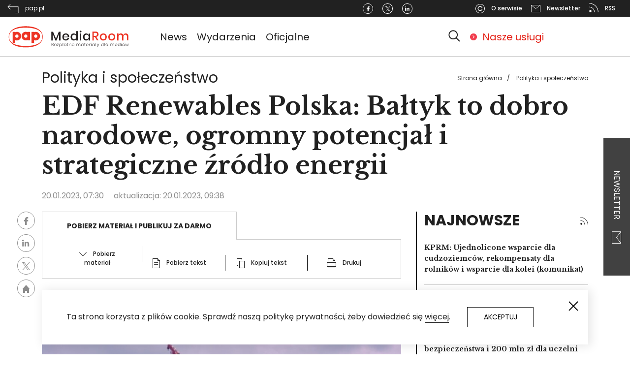

--- FILE ---
content_type: text/html; charset=UTF-8
request_url: https://pap-mediaroom.pl/polityka-i-spoleczenstwo/edf-renewables-polska-baltyk-dobro-narodowe-ogromny-potencjal-i
body_size: 22592
content:
<!DOCTYPE html>
<html lang="pl" dir="ltr" prefix="content: http://purl.org/rss/1.0/modules/content/  dc: http://purl.org/dc/terms/  foaf: http://xmlns.com/foaf/0.1/  og: http://ogp.me/ns#  rdfs: http://www.w3.org/2000/01/rdf-schema#  schema: http://schema.org/  sioc: http://rdfs.org/sioc/ns#  sioct: http://rdfs.org/sioc/types#  skos: http://www.w3.org/2004/02/skos/core#  xsd: http://www.w3.org/2001/XMLSchema# ">
  <head>
    <!-- Global site tag (gtag.js) - Google Analytics -->
    <script async src="https://www.googletagmanager.com/gtag/js?id=G-ZZR4CCMPMY"></script>
    <script>
      window.dataLayer = window.dataLayer || [];
      function gtag(){dataLayer.push(arguments);}
      gtag('js', new Date());

      gtag('config', 'G-ZZR4CCMPMY');
    </script>

    <meta charset="utf-8" />
<script></script><script async src="https://securepubads.g.doubleclick.net/tag/js/gpt.js"></script><script> window.googletag = window.googletag || {cmd: []}; googletag.cmd.push(function() { googletag.defineSlot("/3468916/centrumprasowe.pap.pl_strona_glowna_750x200", [750,200], "div-gpt-ad-1595329991039-0").addService(googletag.pubads());googletag.pubads().addEventListener("slotRenderEnded", function(event) {
    if (event.slot.getSlotElementId() == "div-gpt-ad-1595329991039-0") {
        if (!event.isEmpty && !((event.slot.getSlotElementId() == "div-gpt-ad-1645790298847-0") || (event.slot.getSlotElementId() == "div-gpt-ad-1645790356066-0"))) {
        jQuery("#div-gpt-ad-1595329991039-0").before("<span>Reklama</span>");
        }
    }
});googletag.defineSlot("/3468916/centrumprasowe.pap.pl_750x200", [750,200], "div-gpt-ad-1595330086175-0").addService(googletag.pubads());googletag.pubads().addEventListener("slotRenderEnded", function(event) {
    if (event.slot.getSlotElementId() == "div-gpt-ad-1595330086175-0") {
        if (!event.isEmpty && !((event.slot.getSlotElementId() == "div-gpt-ad-1645790298847-0") || (event.slot.getSlotElementId() == "div-gpt-ad-1645790356066-0"))) {
        jQuery("#div-gpt-ad-1595330086175-0").before("<span>Reklama</span>");
        }
    }
});googletag.defineSlot("/3468916/centrumprasowe.pap.pl_300x250", [300,250], "div-gpt-ad-1595330176581-0").addService(googletag.pubads());googletag.pubads().addEventListener("slotRenderEnded", function(event) {
    if (event.slot.getSlotElementId() == "div-gpt-ad-1595330176581-0") {
        if (!event.isEmpty && !((event.slot.getSlotElementId() == "div-gpt-ad-1645790298847-0") || (event.slot.getSlotElementId() == "div-gpt-ad-1645790356066-0"))) {
        jQuery("#div-gpt-ad-1595330176581-0").before("<span>Reklama</span>");
        }
    }
});googletag.defineSlot("/3468916/centrumprasowe.pap.pl_strona_glowna_300x250", [300,250], "div-gpt-ad-1595330241606-0").addService(googletag.pubads());googletag.pubads().addEventListener("slotRenderEnded", function(event) {
    if (event.slot.getSlotElementId() == "div-gpt-ad-1595330241606-0") {
        if (!event.isEmpty && !((event.slot.getSlotElementId() == "div-gpt-ad-1645790298847-0") || (event.slot.getSlotElementId() == "div-gpt-ad-1645790356066-0"))) {
        jQuery("#div-gpt-ad-1595330241606-0").before("<span>Reklama</span>");
        }
    }
});googletag.defineSlot("/3468916/pap-mediaroom.pl_350x122", [350,122], "div-gpt-ad-1645790298847-0").addService(googletag.pubads());googletag.pubads().addEventListener("slotRenderEnded", function(event) {
    if (event.slot.getSlotElementId() == "div-gpt-ad-1645790298847-0") {
        if (!event.isEmpty && !((event.slot.getSlotElementId() == "div-gpt-ad-1645790298847-0") || (event.slot.getSlotElementId() == "div-gpt-ad-1645790356066-0"))) {
        jQuery("#div-gpt-ad-1645790298847-0").before("<span>Reklama</span>");
        }
    }
});googletag.defineSlot("/3468916/pap-mediaroom.pl_350x122_prawa_szpalta2", [350,122], "div-gpt-ad-1645790356066-0").addService(googletag.pubads());googletag.pubads().addEventListener("slotRenderEnded", function(event) {
    if (event.slot.getSlotElementId() == "div-gpt-ad-1645790356066-0") {
        if (!event.isEmpty && !((event.slot.getSlotElementId() == "div-gpt-ad-1645790298847-0") || (event.slot.getSlotElementId() == "div-gpt-ad-1645790356066-0"))) {
        jQuery("#div-gpt-ad-1645790356066-0").before("<span>Reklama</span>");
        }
    }
});googletag.pubads().enableSingleRequest(); googletag.pubads().collapseEmptyDivs(true);googletag.companionAds().setRefreshUnfilledSlots(true);googletag.pubads().enableVideoAds();googletag.enableServices(); }); </script></script>
<link rel="canonical" href="https://pap-mediaroom.pl/polityka-i-spoleczenstwo/edf-renewables-polska-baltyk-dobro-narodowe-ogromny-potencjal-i" />
<meta name="description" content="„Odnawialne źródła energii będą stanowiły o naszej wolności, niezależności, bezpieczeństwie energetycznym. Bałtyk to dla Polski dobro narodowe, cenny klejnot i ogromny potencjał, który powinien zostać wykorzystany w sposób przemyślany jako strategiczne źródło energii” – mówi Alicja Chilińska-Zawadzka, prezes zarządu EDF Renewables Polska w rozmowie z PAP." />
<meta property="og:site_name" content="PAP MediaRoom portal." />
<meta property="og:type" content="article" />
<meta property="og:url" content="https://pap-mediaroom.pl/polityka-i-spoleczenstwo/edf-renewables-polska-baltyk-dobro-narodowe-ogromny-potencjal-i" />
<meta property="og:title" content="EDF Renewables Polska: Bałtyk to dobro narodowe, ogromny potencjał i strategiczne źródło energii" />
<meta property="og:description" content="„Odnawialne źródła energii będą stanowiły o naszej wolności, niezależności, bezpieczeństwie energetycznym. Bałtyk to dla Polski dobro narodowe, cenny klejnot i ogromny potencjał, który powinien zostać wykorzystany w sposób przemyślany jako strategiczne źródło energii” – mówi Alicja Chilińska-Zawadzka, prezes zarządu EDF Renewables Polska w rozmowie z PAP." />
<meta property="og:image" content="https://pap-mediaroom.pl/sites/default/files/styles/open_article_750/public/2023-01/00056000_1.jpg?itok=Qf6wNdZi" />
<meta property="og:image:url" content="https://pap-mediaroom.pl/sites/default/files/styles/open_article_750/public/2023-01/00056000_1.jpg?itok=Qf6wNdZi" />
<meta property="og:image:secure_url" content="https://pap-mediaroom.pl/sites/default/files/styles/open_article_750/public/2023-01/00056000_1.jpg?itok=Qf6wNdZi" />
<meta name="twitter:card" content="summary" />
<meta name="twitter:description" content="„Odnawialne źródła energii będą stanowiły o naszej wolności, niezależności, bezpieczeństwie energetycznym. Bałtyk to dla Polski dobro narodowe, cenny klejnot i ogromny potencjał, który powinien zostać wykorzystany w sposób przemyślany jako strategiczne źródło energii” – mówi Alicja Chilińska-Zawadzka, prezes zarządu EDF Renewables Polska w rozmowie z PAP." />
<meta name="twitter:title" content="EDF Renewables Polska: Bałtyk to dobro narodowe, ogromny potencjał i strategiczne źródło energii" />
<meta name="twitter:url" content="https://pap-mediaroom.pl/polityka-i-spoleczenstwo/edf-renewables-polska-baltyk-dobro-narodowe-ogromny-potencjal-i" />
<meta name="twitter:image" content="https://pap-mediaroom.pl/sites/default/files/styles/open_article_750/public/2023-01/00056000_1.jpg?itok=Qf6wNdZi" />
<meta name="Generator" content="Drupal 8 (https://www.drupal.org)" />
<meta name="MobileOptimized" content="width" />
<meta name="HandheldFriendly" content="true" />
<meta name="viewport" content="width=device-width, initial-scale=1, shrink-to-fit=no" />
<meta http-equiv="x-ua-compatible" content="ie=edge" />
<link rel="shortcut icon" href="/themes/custom/centrumprasowe/favicon.ico" type="image/vnd.microsoft.icon" />

    <title>EDF Renewables Polska: Bałtyk to dobro narodowe, ogromny potencjał i strategiczne źródło energii | PAP MediaRoom portal.</title>
    <link rel="stylesheet" media="all" href="/sites/default/files/css/css_lrTSzi23sYzoL9DnqkJOz_su-7mXwZ1ydh3jtzdTdlo.css" />
<link rel="stylesheet" media="all" href="/sites/default/files/css/css_2Hdy1uQcpYVkNbdlUMwjkofe0GLc4zZ19HpfCV1R3AI.css" />
<link rel="stylesheet" media="print" href="/sites/default/files/css/css_Y4H_4BqmgyCtG7E7YdseTs2qvy9C34c51kBamDdgark.css" />

    
<!--[if lte IE 8]>
<script src="/sites/default/files/js/js_VtafjXmRvoUgAzqzYTA3Wrjkx9wcWhjP0G4ZnnqRamA.js"></script>
<![endif]-->


      <link href="https://fonts.googleapis.com/css?family=Poppins:100,100i,200,200i,300,300i,400,400i,500,500i,600,600i,700,700i,800,800i,900,900i&display=swap&subset=latin-ext"
            rel="stylesheet">
      <link href="https://fonts.googleapis.com/css?family=Libre+Baskerville:400,400i,700&display=swap&subset=latin-ext"
            rel="stylesheet">

      <!-- (C)2000-2013 Gemius SA - gemiusAudience / pp.pap.pl / centrumprasowe.pap.pl -->
      <script type="text/javascript">
        <!--//--><![CDATA[//><!--
        var pp_gemius_identifier = 'd1BAsgbDR3G32aMSyfhjtIXyfcARF_9EtQdNhaZ1Omr.S7';
        // lines below shouldn't be edited
        function gemius_pending(i) { window[i] = window[i] || function() {var x = window[i+'_pdata'] = window[i+'_pdata'] || []; x[x.length]=arguments;};};
        gemius_pending('gemius_hit'); gemius_pending('gemius_event'); gemius_pending('pp_gemius_hit'); gemius_pending('pp_gemius_event');
        (function(d,t) {try {var gt=d.createElement(t),s=d.getElementsByTagName(t)[0],l='http'+((location.protocol=='https:')?'s':''); gt.setAttribute('async','async');
          gt.setAttribute('defer','defer'); gt.src=l+'://gapl.hit.gemius.pl/xgemius.js'; s.parentNode.insertBefore(gt,s);} catch (e) {}})(document,'script');
        //--><!]]>
      </script>
      <!-- Facebook Pixel Code -->

<script>

    !function (f, b, e, v, n, t, s) {
        if (f.fbq) return;
        n = f.fbq = function () {
            n.callMethod ?

                n.callMethod.apply(n, arguments) : n.queue.push(arguments)
        };

        if (!f._fbq) f._fbq = n;
        n.push = n;
        n.loaded = !0;
        n.version = '2.0';

        n.queue = [];
        t = b.createElement(e);
        t.async = !0;

        t.src = v;
        s = b.getElementsByTagName(e)[0];

        s.parentNode.insertBefore(t, s)
    }(window, document, 'script',

        'https://connect.facebook.net/en_US/fbevents.js');

    fbq('init', '493606098684824');

    fbq('track', 'PageView');

</script>

<noscript><img height="1" width="1" style="display:none"

               src="https://www.facebook.com/tr?id=493606098684824&ev=PageView&noscript=1"

    /></noscript>

<!-- End Facebook Pixel Code -->  </head>
  <body class="layout-one-sidebar layout-sidebar-first page-node-552965 path-node node--type-article">
    <a href="#main-content" class="visually-hidden focusable skip-link">
      Przejdź do treści
    </a>
    
      <div class="dialog-off-canvas-main-canvas" data-off-canvas-main-canvas>
    
<svg style="display:none" xmlns="http://www.w3.org/2000/svg">
  <symbol id="logo" viewbox="0 0 406.3 81.5">

    <path fill-rule="evenodd" clip-rule="evenodd" fill="#ED3424"
          d="M60.2 5.4c31.1 0 56.4 11.2 56.4 35.1 0 24-25.4 35.1-56.4 35.1S3.8 64.4 3.8 40.5c0-24 25.6-35.1 56.4-35.1m0 65.3C30 70.5 5 62.8 5.1 40.5 5.2 18.2 29.8 10 60.2 10.2c30.4.2 55 8 55.1 30.3.1 22.3-24.8 30.4-55.1 30.2m-29.3-38c-3 0-5.5 2.5-5.5 5.5s2.5 5.5 5.5 5.5 5.4-2.5 5.4-5.5-2.4-5.5-5.4-5.5m-14-8.8h8.6V25c1.7-.7 3.5-1.1 5.5-1.1 7.7 0 14 6.4 14 14.3 0 7.8-6.3 14.3-14 14.3-1.9 0-3.8-.4-5.5-1.1v9.9h-8.6V23.9zm43.4 8.7c-3 0-5.5 2.5-5.5 5.5s2.5 5.5 5.5 5.5 5.4-2.4 5.4-5.5c0-3-2.4-5.5-5.4-5.5m5.4-8.7h8.6v28.3h-8.6v-1c-1.7.7-3.5 1.1-5.4 1.1-7.7 0-14-6.4-14-14.3s6.3-14.3 14-14.3c1.9 0 3.8.4 5.4 1.1v-.9zm27.7 8.8c-3.1 0-5.5 2.5-5.5 5.5s2.4 5.5 5.5 5.5c3 0 5.4-2.5 5.4-5.5s-2.4-5.5-5.4-5.5m-14.1-8.8H88V25c1.7-.7 3.5-1.1 5.5-1.1 7.7 0 14 6.4 14 14.3 0 7.8-6.3 14.3-14 14.3-1.9 0-3.8-.4-5.5-1.1v9.9h-8.6V23.9z"/>
    <path fill="#231F20"
          d="M175.3 23.6v28.8h-4.7V30.8l-8.4 21.6h-4.1l-8.4-21.6v21.6H145V23.6h5.7l9.5 23 9.4-23zM203.8 41.9h-17.6c.1 2.3.7 4.1 2 5.2 1.2 1.1 2.7 1.7 4.5 1.7 1.6 0 2.9-.4 4-1.2 1.1-.8 1.8-1.9 2-3.2h5.1c-.3 1.6-.9 3-1.9 4.3-1 1.2-2.2 2.2-3.8 2.9-1.5.7-3.3 1.1-5.2 1.1-2.2 0-4.2-.5-5.9-1.4-1.7-.9-3-2.3-4-4.1-1-1.8-1.5-3.9-1.5-6.3s.5-4.4 1.5-6.2c1-1.8 2.3-3.1 4-4.1 1.7-.9 3.7-1.4 5.9-1.4s4.2.5 5.9 1.4c1.7.9 3 2.2 3.9 3.8.9 1.6 1.3 3.4 1.3 5.4-.1.8-.1 1.5-.2 2.1m-5.4-5.9c-.6-1-1.3-1.8-2.3-2.2-1-.5-2.1-.7-3.2-.7-1.9 0-3.4.6-4.6 1.7-1.2 1.1-1.9 2.8-2 5h13c-.1-1.6-.3-2.8-.9-3.8M224.4 30.8c1.5 1 2.5 2.4 3.1 4.1V21.7h4.8v30.7h-4.8v-5.3c-.6 1.7-1.6 3-3.1 4.1-1.5 1-3.2 1.5-5.3 1.5-2 0-3.8-.5-5.3-1.4-1.6-.9-2.8-2.3-3.7-4.1-.9-1.8-1.3-3.9-1.3-6.3s.4-4.4 1.3-6.2c.9-1.8 2.1-3.1 3.7-4.1 1.6-.9 3.3-1.4 5.3-1.4 2.1 0 3.8.6 5.3 1.6m-8.9 4.6c-1.3 1.3-1.9 3.2-1.9 5.5s.6 4.2 1.9 5.5c1.3 1.3 2.9 2 5 2 1.3 0 2.5-.3 3.6-.9 1-.6 1.9-1.5 2.5-2.6.6-1.1.9-2.5.9-4s-.3-2.8-.9-4c-.6-1.1-1.4-2-2.5-2.7-1.1-.6-2.2-.9-3.6-.9-2.1.1-3.7.8-5 2.1M239.5 20.9c.6-.5 1.3-.8 2.2-.8.9 0 1.7.3 2.2.8.6.5.8 1.2.8 2s-.3 1.5-.8 2c-.6.5-1.3.7-2.2.7-.9 0-1.6-.2-2.2-.7-.6-.5-.8-1.1-.8-2 0-.8.3-1.5.8-2m4.6 31.5h-4.7V29.5h4.7v22.9zM265.6 30.8c1.5 1 2.5 2.4 3.1 4.1v-5.3h4.7v22.8h-4.7v-5.3c-.6 1.7-1.6 3-3.1 4.1-1.5 1-3.2 1.5-5.3 1.5-2 0-3.8-.5-5.3-1.4-1.6-.9-2.8-2.3-3.7-4.1-.9-1.8-1.3-3.9-1.3-6.3s.4-4.4 1.3-6.2c.9-1.8 2.1-3.1 3.7-4.1 1.6-.9 3.3-1.4 5.3-1.4s3.8.6 5.3 1.6m-8.9 4.6c-1.3 1.3-1.9 3.2-1.9 5.5s.6 4.2 1.9 5.5c1.3 1.3 2.9 2 5 2 1.3 0 2.5-.3 3.6-.9 1-.6 1.9-1.5 2.5-2.6.6-1.1.9-2.5.9-4s-.3-2.8-.9-4c-.6-1.1-1.4-2-2.5-2.7-1.1-.6-2.2-.9-3.6-.9-2.1.1-3.8.8-5 2.1"/>
    <path fill="#ED3424"
          d="M296.2 52.4l-7.3-11.7h-3.4v11.7h-4.7V23.1h10.3c3.3 0 5.9.8 7.6 2.4 1.7 1.6 2.6 3.8 2.6 6.5 0 2.3-.6 4.2-1.9 5.6-1.3 1.5-3.1 2.4-5.6 2.8l7.7 11.9h-5.3zm-10.7-15.1h5.2c3.8 0 5.7-1.7 5.7-5.1 0-1.6-.5-2.9-1.4-3.8-.9-.9-2.4-1.3-4.3-1.3h-5.2v10.2zM323 30.6c1.8.9 3.2 2.3 4.1 4.1 1 1.8 1.5 3.8 1.5 6.2 0 2.4-.5 4.5-1.5 6.3-1 1.8-2.4 3.1-4.1 4.1-1.8.9-3.8 1.4-6 1.4s-4.2-.5-6-1.4c-1.8-.9-3.1-2.3-4.1-4.1-1-1.8-1.5-3.9-1.5-6.2 0-2.4.5-4.4 1.5-6.2 1-1.8 2.4-3.1 4.1-4.1 1.8-.9 3.7-1.4 6-1.4 2.3-.1 4.3.4 6 1.3m-9.3 3.6c-1 .6-1.8 1.4-2.5 2.5-.6 1.1-.9 2.6-.9 4.2 0 1.7.3 3.1.9 4.2.6 1.1 1.4 2 2.5 2.5 1 .6 2.1.8 3.4.8 1.2 0 2.3-.3 3.4-.8 1-.6 1.8-1.4 2.5-2.5.6-1.1.9-2.5.9-4.2 0-1.7-.3-3.1-.9-4.2-.6-1.1-1.4-2-2.5-2.5-1-.6-2.1-.8-3.4-.8-1.2-.1-2.4.2-3.4.8M351 30.6c1.8.9 3.2 2.3 4.1 4.1 1 1.8 1.5 3.8 1.5 6.2 0 2.4-.5 4.5-1.5 6.3-1 1.8-2.4 3.1-4.1 4.1-1.8.9-3.8 1.4-6 1.4s-4.2-.5-5.9-1.4-3.1-2.3-4.1-4.1c-1-1.8-1.5-3.9-1.5-6.2 0-2.4.5-4.4 1.5-6.2 1-1.8 2.4-3.1 4.1-4.1 1.8-.9 3.7-1.4 5.9-1.4 2.2-.1 4.2.4 6 1.3m-9.4 3.6c-1 .6-1.8 1.4-2.5 2.5-.6 1.1-.9 2.6-.9 4.2 0 1.7.3 3.1.9 4.2.6 1.1 1.4 2 2.5 2.5 1 .6 2.1.8 3.4.8s2.3-.3 3.4-.8c1-.6 1.8-1.4 2.5-2.5.6-1.1.9-2.5.9-4.2 0-1.7-.3-3.1-.9-4.2-.6-1.1-1.4-2-2.5-2.5-1-.6-2.1-.8-3.4-.8s-2.3.2-3.4.8M397.6 31.7c1.6 1.7 2.4 4.2 2.4 7.3v13.3h-4.7V39.6c0-2-.5-3.5-1.5-4.6-1-1.1-2.4-1.6-4.1-1.6-1.9 0-3.3.6-4.4 1.8-1.1 1.2-1.6 2.9-1.6 5.2v12.2H379v-13c0-2-.5-3.5-1.5-4.6-1-1.1-2.4-1.6-4.1-1.6-1.9 0-3.3.6-4.4 1.8-1.1 1.2-1.6 2.9-1.6 5.2v12.2h-4.7V29.5h4.7v4.8c.6-1.7 1.5-2.9 2.9-3.8 1.4-.9 2.9-1.3 4.8-1.3s3.6.5 5 1.4c1.4.9 2.4 2.3 3 4.1.7-1.7 1.7-3.1 3.2-4 1.5-1 3.1-1.5 5-1.5 2.5 0 4.6.8 6.3 2.5"/>
    <path class="hide" fill="#231F20"
          d="M151.6 66.5c.4.5.6 1 .6 1.6 0 .8-.3 1.5-.8 1.9-.6.5-1.3.7-2.4.7h-3.5v-10h3.4c1 0 1.8.2 2.3.7.5.4.8 1.1.8 1.8s-.2 1.2-.5 1.6c-.3.4-.8.7-1.3.8.5.2 1 .5 1.4.9m-5.1-1.2h2.3c.7 0 1.2-.2 1.6-.5.4-.3.5-.8.5-1.3 0-.6-.2-1-.5-1.3-.4-.3-.9-.5-1.7-.5h-2.2v3.6zm4.1 4.1c.4-.3.6-.8.6-1.4 0-.6-.2-1.1-.6-1.4-.4-.4-1-.5-1.8-.5h-2.3V70h2.3c.8 0 1.4-.2 1.8-.6M160.2 69.6c.5-.3.8-.8.8-1.4h1c-.1.8-.5 1.5-1.2 2-.6.5-1.5.8-2.4.8-.7 0-1.4-.2-2-.5-.6-.3-1-.8-1.3-1.4-.3-.6-.5-1.3-.5-2.1s.2-1.5.5-2.1c.3-.6.8-1.1 1.3-1.4.6-.3 1.2-.5 2-.5s1.4.2 2 .5c.6.3 1 .7 1.3 1.3.3.5.4 1.1.4 1.7 0 .3 0 .5-.1.7h-6.4c0 .7.1 1.2.4 1.6.3.4.6.8 1 1 .4.2.9.3 1.3.3.8 0 1.4-.2 1.9-.5m-3.1-5.5c-.4.2-.8.5-1 1-.3.4-.4 1-.4 1.6h5.5c0-.6-.1-1.2-.3-1.6-.2-.4-.6-.8-1-1-.4-.2-.9-.3-1.4-.3-.6 0-1 .1-1.4.3M165.1 70h4.3v.8H164V70l4.1-6.1h-4v-.8h5.1v.8zM177.8 63.5c.5.3 1 .8 1.3 1.4.3.6.5 1.3.5 2.1s-.2 1.5-.5 2.1c-.3.6-.7 1.1-1.3 1.4-.5.3-1.2.5-1.9.5-.8 0-1.5-.2-2-.6-.6-.4-.9-.9-1.1-1.6v5.8h-1V63.1h1v2.1c.2-.7.6-1.2 1.1-1.6.5-.4 1.2-.6 2-.6s1.4.1 1.9.5m-3.6.7c-.4.3-.8.6-1 1.1-.2.5-.4 1-.4 1.6 0 .6.1 1.2.4 1.6.2.5.6.8 1 1.1.4.3.9.4 1.5.4.9 0 1.6-.3 2.1-.8.5-.6.8-1.3.8-2.3 0-1-.3-1.7-.8-2.3-.5-.6-1.2-.8-2.1-.8-.6.1-1.1.2-1.5.4M184.9 64l-1.1.6v6.2h-1V65l-1.1.5v-.9l1.1-.5v-3.8h1v3.3l1.1-.5zM192.5 63.6c.6.4.9.9 1.1 1.6v-2.1h1v7.7h-1v-2.1c-.2.7-.6 1.2-1.1 1.6-.6.4-1.2.6-2 .6-.7 0-1.3-.2-1.9-.5-.6-.3-1-.8-1.3-1.4-.3-.6-.5-1.3-.5-2.1s.2-1.5.5-2.1c.3-.6.7-1.1 1.3-1.4.5-.3 1.2-.5 1.9-.5.8.1 1.4.3 2 .7m-3.9 1.1c-.5.6-.8 1.3-.8 2.3 0 1 .3 1.7.8 2.3.5.6 1.2.8 2.1.8.5 0 1-.1 1.5-.4.4-.3.8-.6 1-1.1.2-.5.4-1 .4-1.6 0-.6-.1-1.2-.4-1.6-.3-.5-.6-.8-1-1.1-.4-.3-.9-.4-1.5-.4-.8 0-1.5.2-2.1.8M201.3 69.9v.9h-.9c-.7 0-1.3-.2-1.7-.5-.4-.4-.6-1-.6-1.8V64H197v-.9h1.2v-2h1v2h2.1v.9h-2.1v4.6c0 .5.1.9.3 1.1.2.2.5.3 1 .3h.8zM209.9 63.8c.6.6.8 1.4.8 2.5v4.5h-1v-4.4c0-.8-.2-1.5-.6-1.9-.4-.5-1-.7-1.7-.7-.8 0-1.4.2-1.8.7-.5.5-.7 1.2-.7 2.2v4.1h-1v-7.7h1V65c.2-.7.6-1.2 1.1-1.5.5-.3 1.1-.5 1.8-.5.8-.1 1.5.2 2.1.8M219 69.6c.5-.3.8-.8.8-1.4h1c-.1.8-.5 1.5-1.2 2-.6.5-1.5.8-2.4.8-.7 0-1.4-.2-2-.5-.6-.3-1-.8-1.3-1.4-.3-.6-.5-1.3-.5-2.1s.2-1.5.5-2.1c.3-.6.8-1.1 1.3-1.4.6-.3 1.2-.5 2-.5s1.4.2 2 .5c.6.3 1 .7 1.3 1.3.3.5.4 1.1.4 1.7 0 .3 0 .5-.1.7h-6.4c0 .7.1 1.2.4 1.6.3.4.6.8 1 1 .4.2.9.3 1.3.3.8 0 1.4-.2 1.9-.5m-3.1-5.5c-.4.2-.8.5-1 1-.3.4-.4 1-.4 1.6h5.5c0-.6-.1-1.2-.3-1.6-.2-.4-.6-.8-1-1-.4-.2-.9-.3-1.4-.3-.5 0-1 .1-1.4.3M240.1 63.8c.6.6.8 1.4.8 2.5v4.5h-1v-4.4c0-.8-.2-1.5-.6-1.9-.4-.4-1-.7-1.7-.7s-1.3.2-1.8.7c-.4.5-.7 1.2-.7 2.2v4.1h-1v-4.4c0-.8-.2-1.5-.6-1.9-.4-.4-1-.7-1.7-.7s-1.3.2-1.8.7c-.4.5-.7 1.2-.7 2.2v4.1h-1v-7.7h1v1.8c.2-.7.5-1.1 1-1.5.5-.3 1.1-.5 1.7-.5.7 0 1.3.2 1.8.5.5.4.8.9 1 1.6.2-.7.6-1.2 1.1-1.6.5-.4 1.1-.5 1.8-.5 1.2 0 1.9.3 2.4.9M249.3 63.6c.6.4.9.9 1.1 1.6v-2.1h1v7.7h-1v-2.1c-.2.7-.6 1.2-1.1 1.6-.6.4-1.2.6-2 .6-.7 0-1.3-.2-1.9-.5-.6-.3-1-.8-1.3-1.4-.3-.6-.5-1.3-.5-2.1s.2-1.5.5-2.1c.3-.6.7-1.1 1.3-1.4.5-.3 1.2-.5 1.9-.5.8.1 1.5.3 2 .7m-3.8 1.1c-.5.6-.8 1.3-.8 2.3 0 1 .3 1.7.8 2.3.5.6 1.2.8 2.1.8.5 0 1-.1 1.5-.4.4-.3.8-.6 1-1.1.2-.5.4-1 .4-1.6 0-.6-.1-1.2-.4-1.6-.3-.5-.6-.8-1-1.1-.4-.3-.9-.4-1.5-.4-.9 0-1.6.2-2.1.8M258.2 69.9v.9h-.9c-.7 0-1.3-.2-1.7-.5-.4-.4-.6-1-.6-1.8V64h-1.2v-.9h1.2v-2h1v2h2.1v.9H256v4.6c0 .5.1.9.3 1.1.2.2.5.3 1 .3h.9zM265.6 69.6c.5-.3.8-.8.8-1.4h1c-.1.8-.5 1.5-1.2 2-.6.5-1.5.8-2.4.8-.7 0-1.4-.2-2-.5-.6-.3-1-.8-1.3-1.4-.3-.6-.5-1.3-.5-2.1s.2-1.5.5-2.1c.3-.6.8-1.1 1.3-1.4.6-.3 1.2-.5 2-.5s1.4.2 2 .5c.6.3 1 .7 1.3 1.3.3.5.4 1.1.4 1.7 0 .3 0 .5-.1.7H261c0 .7.1 1.2.4 1.6.3.4.6.8 1 1 .4.2.9.3 1.3.3.8 0 1.4-.2 1.9-.5m-3.1-5.5c-.4.2-.8.5-1 1-.3.4-.4 1-.4 1.6h5.5c0-.6-.1-1.2-.3-1.6-.2-.4-.6-.8-1-1-.4-.2-.9-.3-1.4-.3-.5 0-1 .1-1.4.3M272.5 63.4c.5-.3 1.1-.5 1.8-.5V64h-.3c-.7 0-1.4.2-1.9.6-.5.4-.7 1.1-.7 2v4.2h-1v-7.7h1v1.6c.2-.6.6-1 1.1-1.3M276.6 60.3c.1-.1.3-.2.5-.2s.4.1.5.2c.1.1.2.3.2.5s-.1.4-.2.5c-.1.1-.3.2-.5.2s-.4-.1-.5-.2c-.1-.1-.2-.3-.2-.5s.1-.4.2-.5m1.1 10.5h-1v-7.7h1v7.7zM286.1 63.6c.6.4.9.9 1.1 1.6v-2.1h1v7.7h-1v-2.1c-.2.7-.6 1.2-1.1 1.6-.6.4-1.2.6-2 .6-.7 0-1.3-.2-1.9-.5-.6-.3-1-.8-1.3-1.4-.3-.6-.5-1.3-.5-2.1s.2-1.5.5-2.1c.3-.6.7-1.1 1.3-1.4.5-.3 1.2-.5 1.9-.5.8.1 1.4.3 2 .7m-3.9 1.1c-.5.6-.8 1.3-.8 2.3 0 1 .3 1.7.8 2.3.5.6 1.2.8 2.1.8.5 0 1-.1 1.5-.4.4-.3.8-.6 1-1.1.2-.5.4-1 .4-1.6 0-.6-.1-1.2-.4-1.6-.3-.5-.6-.8-1-1.1-.4-.3-.9-.4-1.5-.4-.8 0-1.5.2-2.1.8M293.9 64l-1.1.6v6.2h-1V65l-1.2.5v-.9l1.2-.5v-3.8h1v3.3l1.1-.5zM296.9 63.1l2.7 6.4 2.5-6.4h1.1l-4.5 11.4h-1.2l1.6-3.8-3.3-7.6zM315.6 63.6c.6.4.9.9 1.1 1.6v-4.9h1v10.5h-1v-2.1c-.2.7-.6 1.2-1.1 1.6-.6.4-1.2.6-2 .6-.7 0-1.3-.2-1.9-.5-.6-.3-1-.8-1.3-1.4-.3-.6-.5-1.3-.5-2.1s.2-1.5.5-2.1c.3-.6.7-1.1 1.3-1.4.5-.3 1.2-.5 1.9-.5.8.1 1.4.3 2 .7m-3.8 1.1c-.5.6-.8 1.3-.8 2.3 0 1 .3 1.7.8 2.3.5.6 1.2.8 2.1.8.5 0 1-.1 1.5-.4.4-.3.8-.6 1-1.1.2-.5.4-1 .4-1.6 0-.6-.1-1.2-.4-1.6-.3-.5-.6-.8-1-1.1-.4-.3-.9-.4-1.5-.4-.9 0-1.6.2-2.1.8M320.9 60.3h1v10.5h-1zM330.4 63.6c.6.4.9.9 1.1 1.6v-2.1h1v7.7h-1v-2.1c-.2.7-.6 1.2-1.1 1.6-.6.4-1.2.6-2 .6-.7 0-1.3-.2-1.9-.5-.6-.3-1-.8-1.3-1.4-.3-.6-.5-1.3-.5-2.1s.2-1.5.5-2.1c.3-.6.7-1.1 1.3-1.4.5-.3 1.2-.5 1.9-.5.8.1 1.4.3 2 .7m-3.8 1.1c-.5.6-.8 1.3-.8 2.3 0 1 .3 1.7.8 2.3.5.6 1.2.8 2.1.8.5 0 1-.1 1.5-.4.4-.3.8-.6 1-1.1.2-.5.4-1 .4-1.6 0-.6-.1-1.2-.4-1.6-.3-.5-.6-.8-1-1.1-.4-.3-.9-.4-1.5-.4-.9 0-1.6.2-2.1.8M352.1 63.8c.6.6.8 1.4.8 2.5v4.5h-1v-4.4c0-.8-.2-1.5-.6-1.9-.4-.4-1-.7-1.7-.7s-1.3.2-1.8.7c-.4.5-.7 1.2-.7 2.2v4.1h-1v-4.4c0-.8-.2-1.5-.6-1.9-.4-.4-1-.7-1.7-.7s-1.3.2-1.8.7c-.4.5-.7 1.2-.7 2.2v4.1h-1v-7.7h1v1.8c.2-.7.5-1.1 1-1.5.5-.3 1.1-.5 1.7-.5.7 0 1.3.2 1.8.5.5.4.8.9 1 1.6.2-.7.6-1.2 1.1-1.6.5-.4 1.1-.5 1.8-.5 1.1 0 1.8.3 2.4.9M361.2 69.6c.5-.3.8-.8.9-1.4h1c-.1.8-.5 1.5-1.2 2-.6.5-1.5.8-2.4.8-.7 0-1.4-.2-2-.5-.6-.3-1-.8-1.3-1.4-.3-.6-.5-1.3-.5-2.1s.2-1.5.5-2.1c.3-.6.8-1.1 1.3-1.4.6-.3 1.2-.5 2-.5s1.4.2 2 .5c.6.3 1 .7 1.3 1.3.3.5.4 1.1.4 1.7 0 .3 0 .5-.1.7h-6.4c0 .7.1 1.2.4 1.6.3.4.6.8 1 1 .4.2.9.3 1.3.3.7 0 1.3-.2 1.8-.5m-3.1-5.5c-.4.2-.8.5-1 1-.3.4-.4 1-.4 1.6h5.5c0-.6-.1-1.2-.3-1.6-.2-.4-.6-.8-1-1-.4-.2-.9-.3-1.4-.3-.5 0-1 .1-1.4.3M371.2 63.6c.6.4.9.9 1.1 1.6v-4.9h1v10.5h-1v-2.1c-.2.7-.6 1.2-1.1 1.6-.6.4-1.2.6-2 .6-.7 0-1.3-.2-1.9-.5-.6-.3-1-.8-1.3-1.4-.3-.6-.5-1.3-.5-2.1s.2-1.5.5-2.1c.3-.6.7-1.1 1.3-1.4.5-.3 1.2-.5 1.9-.5.7.1 1.4.3 2 .7m-3.9 1.1c-.5.6-.8 1.3-.8 2.3 0 1 .3 1.7.8 2.3.5.6 1.2.8 2.1.8.5 0 1-.1 1.5-.4.4-.3.8-.6 1-1.1.2-.5.4-1 .4-1.6 0-.6-.1-1.2-.4-1.6-.3-.5-.6-.8-1-1.1-.4-.3-.9-.4-1.5-.4-.8 0-1.5.2-2.1.8M376.5 60.3c.1-.1.3-.2.5-.2s.4.1.5.2c.1.1.2.3.2.5s-.1.4-.2.5c-.1.1-.3.2-.5.2s-.4-.1-.5-.2c-.1-.1-.2-.3-.2-.5s0-.4.2-.5m1 10.5h-1v-7.7h1v7.7zM386.1 63.5c.6.3 1 .8 1.4 1.4.3.6.5 1.3.5 2.1s-.2 1.5-.5 2.1c-.3.6-.8 1.1-1.4 1.4-.6.3-1.2.5-2 .5-.7 0-1.4-.2-2-.5-.6-.3-1-.8-1.4-1.4-.3-.6-.5-1.3-.5-2.1s.2-1.5.5-2.1c.3-.6.8-1.1 1.4-1.4.6-.3 1.2-.5 2-.5s1.5.1 2 .5m-3.4.7c-.4.2-.8.6-1 1-.3.5-.4 1-.4 1.7s.1 1.3.4 1.7c.3.5.6.8 1 1 .4.2.9.3 1.4.3.5 0 1-.1 1.4-.3.4-.2.8-.6 1-1 .3-.5.4-1 .4-1.7s-.1-1.3-.4-1.7c-.3-.5-.6-.8-1-1-.4-.2-.9-.3-1.4-.3-.4-.1-.9.1-1.4.3m3.9-3.5l-2.9 1.7v-.7l2.9-1.8v.8zM401.1 63.1l-2.3 7.7h-1l-2.4-6.6-2.3 6.6h-1l-2.3-7.7h1l1.8 6.7 2.4-6.7h1l2.3 6.7 1.8-6.7z"/>
  </symbol>
</svg>

<svg style="display:none" xmlns="http://www.w3.org/2000/svg">
  <symbol id="backToPap" viewbox="0 0 23 19">
    <polygon points="2.3,5.2 6.7,0.8 6,0.1 0.5,5.7 6,11.3 6.7,10.6 2.3,6.2 21.5,6.2 21.5,17.9 16.6,17.9 16.6,18.9
                22.5,18.9 22.5,5.2 		"/>
  </symbol>
</svg>
<svg style="display:none" xmlns="http://www.w3.org/2000/svg">
  <symbol id="facebook" viewbox="0 0 96.124 96.123">
    <path
      d="M72.089,0.02L59.624,0C45.62,0,36.57,9.285,36.57,23.656v10.907H24.037c-1.083,0-1.96,0.878-1.96,1.961v15.803 c0,1.083,0.878,1.96,1.96,1.96h12.533v39.876c0,1.083,0.877,1.96,1.96,1.96h16.352c1.083,0,1.96-0.878,1.96-1.96V54.287h14.654 c1.083,0,1.96-0.877,1.96-1.96l0.006-15.803c0-0.52-0.207-1.018-0.574-1.386c-0.367-0.368-0.867-0.575-1.387-0.575H56.842v-9.246 c0-4.444,1.059-6.7,6.848-6.7l8.397-0.003c1.082,0,1.959-0.878,1.959-1.96V1.98C74.046,0.899,73.17,0.022,72.089,0.02z">
    </path>
  </symbol>
</svg>
<svg style="display:none" xmlns="http://www.w3.org/2000/svg">
  <symbol id="twitter" viewbox="0 0 300 300">
    <path d="M178.57 127.15 290.27 0h-26.46l-97.03 110.38L89.34 0H0l117.13 166.93L0 300.25h26.46l102.4-116.59 81.8 116.59h89.34M36.01 19.54H76.66l187.13 262.13h-40.66"/>
  </symbol>
</svg>
<svg style="display:none" xmlns="http://www.w3.org/2000/svg">
  <symbol id="linkedin" viewbox="0 0 486.392 486.392">
    <path d="M430.117,261.543V420.56h-92.188V272.193c0-37.271-13.334-62.707-46.703-62.707
				c-25.473,0-40.632,17.142-47.301,33.724c-2.432,5.928-3.058,14.179-3.058,22.477V420.56h-92.219c0,0,1.242-251.285,0-277.32h92.21
				v39.309c-0.187,0.294-0.43,0.611-0.606,0.896h0.606v-0.896c12.251-18.869,34.13-45.824,83.102-45.824
				C384.633,136.724,430.117,176.361,430.117,261.543z M52.183,9.558C20.635,9.558,0,30.251,0,57.463
				c0,26.619,20.038,47.94,50.959,47.94h0.616c32.159,0,52.159-21.317,52.159-47.94C103.128,30.251,83.734,9.558,52.183,9.558z
				 M5.477,420.56h92.184v-277.32H5.477V420.56z"/>
  </symbol>
</svg>
<svg style="display:none" xmlns="http://www.w3.org/2000/svg">
  <symbol id="copyright" viewbox="0 0 21 21">
    <path d="M20.9,8.7c-0.7-4.3-4.2-7.9-8.6-8.6C8.9-0.4,5.5,0.7,3.1,3.1c-2.4,2.4-3.5,5.8-2.9,9.2
				c0.7,4.3,4.2,7.9,8.6,8.6C9.3,21,9.9,21,10.5,21c2.8,0,5.4-1.1,7.4-3.1C20.3,15.5,21.4,12.1,20.9,8.7z M17.2,17.2
				c-2.2,2.2-5.2,3.2-8.3,2.7C5,19.2,1.8,16,1.1,12.1C0.6,9,1.6,6,3.8,3.8C5.6,2,8,1,10.5,1c0.5,0,1.1,0,1.6,0.1
				C16,1.8,19.2,5,19.9,8.9C20.4,12,19.4,15,17.2,17.2z"/>
    <path d="M10.5,6.5c1.6,0,3,1,3.6,2.4h1.7c-0.7-2.3-2.8-4-5.3-4c-3.4,0-6.2,3.2-5.4,6.7c0.4,2.1,2.2,3.8,4.3,4.2
				c2.9,0.6,5.6-1.2,6.4-3.8h-1.7c-0.7,1.6-2.5,2.7-4.5,2.3c-1.4-0.3-2.6-1.5-3-2.9C6,8.9,8,6.5,10.5,6.5z"/>
  </symbol>
</svg>
<svg style="display:none" xmlns="http://www.w3.org/2000/svg">
  <symbol id="newsletter" viewbox="0 0 25 19">
    <path d="M0.2,0v19h24.7V0H0.2z M22.9,1L12.5,8.9L2.1,1H22.9z M1.2,18V1.5l11.3,8.6l11.3-8.6V18H1.2z"/>
  </symbol>
</svg>
<svg style="display:none" xmlns="http://www.w3.org/2000/svg">
  <symbol id="rss" viewbox="0 0 19 19">
    <path
      d="M2.5,14.2c-1.2,0-2.3,1-2.3,2.3c0,1.2,1,2.2,2.3,2.2c1.2,0,2.3-1,2.3-2.2C4.7,15.2,3.7,14.2,2.5,14.2z"/>
    <path d="M0.2,7.7v1c5.5,0,10.1,4.5,10.1,10h1C11.3,12.7,6.3,7.7,0.2,7.7z"/>
    <path d="M0.2,0.3v1c9.7,0,17.6,7.9,17.6,17.5h1C18.8,8.5,10.5,0.3,0.2,0.3z"/>
  </symbol>
</svg>
<svg style="display:none" xmlns="http://www.w3.org/2000/svg">
  <symbol id="search" viewbox="0 0 24 24">
    <path d="M23.6,22.2l-6.6-6.6c1.3-1.7,2.1-3.7,2.1-5.9c0-2.5-1-4.9-2.7-6.6c-3.7-3.7-9.6-3.7-13.3,0
                C1.3,4.9,0.4,7.2,0.4,9.8s1,4.9,2.7,6.6c1.8,1.8,4.2,2.7,6.6,2.7c2.1,0,4.2-0.7,5.9-2.1l6.6,6.6L23.6,22.2z M4.5,15
                c-1.4-1.4-2.2-3.2-2.2-5.2s0.8-3.8,2.2-5.2C6,3.1,7.9,2.4,9.8,2.4c1.9,0,3.8,0.7,5.2,2.2c1.4,1.4,2.2,3.2,2.2,5.2S16.4,13.6,15,15
                C12.1,17.8,7.4,17.8,4.5,15z"/>
  </symbol>
</svg>
<svg style="display:none" xmlns="http://www.w3.org/2000/svg">
  <symbol id="close" viewbox="0 0 20 20">
    <polygon points="19.7,1.7 18.3,0.3 10,8.6 1.7,0.3 0.3,1.7 8.6,10 0.3,18.3 1.7,19.7 10,11.4 18.3,19.7 19.7,18.3
			11.4,10 		"/>
  </symbol>
</svg>
<svg style="display:none" xmlns="http://www.w3.org/2000/svg">
  <symbol id="share" viewbox="0 0 14 13">
    <path class="st1" d="M11,7.9c-0.8,0-1.6,0.4-2,1L5.4,7.2c0.1-0.2,0.1-0.5,0.1-0.7c0-0.2,0-0.5-0.1-0.7L9,4.1
			c0.5,0.6,1.2,1.1,2,1.1c1.4,0,2.5-1.1,2.5-2.5c0-1.4-1.1-2.5-2.5-2.5c-1.4,0-2.5,1.1-2.5,2.5c0,0.2,0,0.5,0.1,0.7L5,5
			C4.6,4.3,3.8,3.9,3,3.9c-1.4,0-2.5,1.1-2.5,2.5C0.5,7.9,1.6,9,3,9c0.8,0,1.6-0.4,2-1l3.6,1.7c-0.1,0.2-0.1,0.5-0.1,0.7
			c0,1.4,1.1,2.5,2.5,2.5c1.4,0,2.5-1.1,2.5-2.5C13.5,9,12.4,7.9,11,7.9z"/>
  </symbol>
</svg>
<svg style="display:none" xmlns="http://www.w3.org/2000/svg">
  <symbol id="download" viewbox="0 0 13 14">
    <polygon points="11,6.2 7.8,6.2 7.8,0.4 5.2,0.4 5.2,6.2 2,6.2 6.5,11.1 			"/>
    <rect y="12.6" width="13" height="1"/>
  </symbol>
</svg>
<svg style="display:none" xmlns="http://www.w3.org/2000/svg">
  <symbol id="quote" viewbox="0 0 75 59">
    <path d="M0.4,0.1v26.7h13.7v3.5c0,9.6-3.8,14.4-11.3,14.4v14.1c10,0,17.6-3,22.7-8.9c5.1-5.9,7.7-13.6,7.7-22.8
            c0-9.3-1.5-18.3-4.3-27H0.4z"/>
    <path d="M70.2,0.1H41.7v26.7h13.7v3.5c0,9.6-3.8,14.4-11.3,14.4v14.1c10,0,17.6-3,22.7-8.9
            c5.1-5.9,7.7-13.6,7.7-22.8C74.6,17.8,73.1,8.8,70.2,0.1z"/>
  </symbol>
</svg>
<svg style="display:none" xmlns="http://www.w3.org/2000/svg">
  <symbol id="home" viewbox="0 0 16 16">
    <polygon class="st0"
             points="0.3,8.6 1.9,8.6 1.9,16 5.9,16 5.9,12 9.9,12 9.9,16 14,16 14,8.6 15.7,8.6 8,0 		"/>
  </symbol>
</svg>
<svg style="display:none" xmlns="http://www.w3.org/2000/svg">
  <symbol id="calendar" viewbox="0 0 15 18">
    <path class="st0" d="M15,7L15,7l0-4.5h-2.5v-2h-1v2H3.5v-2h-1v2H0v15h15V8h0V7z M2.5,3.5v2.1h1V3.5h8.1v2.1h1V3.5H14V7H1V3.5H2.5z
			 M14,16.5H1V8h13V16.5z"/>
  </symbol>
</svg>
<svg style="display:none" xmlns="http://www.w3.org/2000/svg">
  <symbol id="calendarArrow" viewbox="0 0 14 25">
    <polygon class="st0" points="12.3,24.6 0.2,12.5 12.3,0.4 13.8,1.8 3.1,12.5 13.8,23.2 			"/>
  </symbol>
</svg>
<svg style="display:none" xmlns="http://www.w3.org/2000/svg">
  <symbol id="papLogo" viewbox="0 0 44 27">
    <path class="st0" d="M34.9,7.2c-0.7,0-1.5,0.1-2.1,0.4V7.2h-3.3v14.2h3.3v-3.8c0.6,0.3,1.4,0.4,2.1,0.4c3,0,5.4-2.5,5.4-5.4
            C40.3,9.6,37.9,7.2,34.9,7.2z M34.9,14.7c-1.2,0-2.1-1-2.1-2.1c0-1.2,0.9-2.1,2.1-2.1c1.2,0,2.1,1,2.1,2.1
            C37,13.8,36.1,14.7,34.9,14.7z"/>
    <path class="st0" d="M10.6,7.2c-0.7,0-1.5,0.1-2.1,0.4V7.2H5.2v14.2h3.3v-3.8c0.6,0.3,1.4,0.4,2.1,0.4c3,0,5.4-2.5,5.4-5.4
            C16.1,9.6,13.6,7.2,10.6,7.2z M10.6,14.7c-1.2,0-2.1-1-2.1-2.1c0-1.2,1-2.1,2.1-2.1s2.1,1,2.1,2.1C12.7,13.8,11.8,14.7,10.6,14.7
            z"/>
    <path class="st0" d="M24.1,7.5c-0.6-0.3-1.4-0.4-2.1-0.4c-3,0-5.4,2.5-5.4,5.5c0,3,2.5,5.4,5.4,5.4c0.7,0,1.5-0.2,2.1-0.4V18h3.3
            c0-3.6,0-7.2,0-10.8h-3.3V7.5z M22,14.7c-1.2,0-2.1-0.9-2.1-2.1c0-1.2,1-2.1,2.1-2.1c1.2,0,2.1,1,2.1,2.1
            C24.1,13.7,23.2,14.7,22,14.7z"/>
    <path class="st0" d="M22,0.1C10,0.1,0.1,4.3,0.1,13.5c0,9.2,9.9,13.4,21.9,13.4c12,0,21.9-4.3,21.9-13.4
            C43.9,4.3,34.1,0.1,22,0.1z M22,25C10.3,24.9,0.6,22,0.6,13.5C0.6,5,10.2,1.8,22,1.9C33.8,2,43.4,5,43.4,13.5
            C43.4,22,33.7,25.1,22,25z"/>
  </symbol>
</svg>
<svg style="display:none" xmlns="http://www.w3.org/2000/svg">
  <symbol id="photo" viewbox="0 0 50 39">
    <path class="st0" d="M40.5,12.4c1.3,0,2.4-1.1,2.4-2.4c0-1.3-1.1-2.4-2.4-2.4c-1.3,0-2.4,1.1-2.4,2.4
            C38.1,11.3,39.2,12.4,40.5,12.4z"/>
    <path class="st0" d="M0,0.5v38.1h50V0.5H0z M47,35.5H3V3.5h44V35.5z"/>
    <path class="st0" d="M20.2,32.6c7.2,0,13.1-5.9,13.1-13.1c0-7.2-5.9-13.1-13.1-13.1C13,6.4,7.1,12.3,7.1,19.5
            C7.1,26.7,13,32.6,20.2,32.6z M20.2,9.4c5.6,0,10.1,4.5,10.1,10.1c0,5.6-4.5,10.1-10.1,10.1c-5.6,0-10.1-4.5-10.1-10.1
            C10.1,13.9,14.7,9.4,20.2,9.4z"/>
  </symbol>
</svg>
<svg style="display:none" xmlns="http://www.w3.org/2000/svg">
  <symbol id="info" viewbox="0 0 49 49">
    <path class="st0" d="M46.2,46V29.4h-9.8V46h-7V14h-9.8v32h-7V0H2.8v46H0v3h19.6h9.8H49v-3H46.2z M9.6,46H5.8V3h3.8V46z M26.4,46
			h-3.8V17h3.8V46z M43.2,46h-3.8V32.4h3.8V46z"/>
  </symbol>
</svg>
<svg style="display:none" xmlns="http://www.w3.org/2000/svg">
  <symbol id="video" viewbox="0 0 47 50">
    <path class="st0" d="M0,0.3v49.5L47,25L0,0.3z M3,5.2L40.6,25L3,44.8V5.2z"/>
  </symbol>
</svg>
<svg style="display:none" xmlns="http://www.w3.org/2000/svg">
  <symbol id="print" viewbox="0 0 19 20">
    <path class="st0" d="M0,8v9h19V8H0z M18,16H1V9h17V16z"/>
    <path class="st0" d="M3,1h9v4h4v1h1V4.3L12.7,0H2v6h1V1z M13,1.7L15.3,4H13V1.7z"/>
    <rect x="2" y="19" class="st0" width="15" height="1"/>
  </symbol>
</svg>
<svg style="display:none" xmlns="http://www.w3.org/2000/svg">
  <symbol id="copyText" viewbox="0 0 16 20">
    <polygon class="st0" points="1,1 10,1 10,3 11,3 11,0 0,0 0,15 3,15 3,14 1,14 			"/>
    <path class="st0" d="M5,5v15h11V5H5z M15,19H6V6h9V19z"/>
  </symbol>
</svg>
<svg style="display:none" xmlns="http://www.w3.org/2000/svg">
  <symbol id="downloadMaterial" viewbox="0 0 15 9">
    <polygon class="st0" points="7.5,8.6 0,1.1 0.7,0.4 7.5,7.2 14.3,0.4 15,1.1 			"/>
  </symbol>
</svg>
<svg style="display:none" xmlns="http://www.w3.org/2000/svg">
  <symbol id="downloadText" viewbox="0 0 15 20">
    <rect x="3.2" y="8.1" class="st0" width="8" height="1"/>
    <rect x="3.2" y="12.1" class="st0" width="8" height="1"/>
    <path class="st0" d="M10.7,0H0v20h15V4.3L10.7,0z M11,1.7L13.3,4H11V1.7z M1,19V1h9v4h4v14H1z"/>
  </symbol>
</svg>
<svg style="display:none" xmlns="http://www.w3.org/2000/svg">
  <symbol id="downloadVideo" viewbox="0 0 24 24">
    <path class="st0" d="M6,5v14l13.3-7L6,5z M7,6.7L17.2,12L7,17.3V6.7z"/>
    <path class="st0" d="M0,0v24h24V0H0z M23,23H1V1h22V23z"/>
  </symbol>
</svg>
<svg style="display:none" xmlns="http://www.w3.org/2000/svg">
  <symbol id="downloadAll" viewbox="0 0 24 24">
    <polygon class="st0"
             points="16.6,14.4 15.9,13.7 12.5,17.1 12.5,5 11.5,5 11.5,17.1 8.1,13.7 7.4,14.4 12,19 			"/>
    <path class="st0" d="M0,0v24h24V0H0z M23,23H1V1h22V23z"/>
  </symbol>
</svg>
<svg style="display:none" xmlns="http://www.w3.org/2000/svg">
  <symbol id="downloadAttatchment" viewbox="0 0 24 24">
    <rect x="4" y="16" class="st0" width="16" height="1"/>
    <rect x="4" y="8" class="st0" width="6" height="1"/>
    <path class="st0"
          d="M24,9l-9-9v0h-1v0H0v24h24V10L24,9L24,9L24,9z M22.6,9H15V1.4L22.6,9z M23,23H1V1h13v9h9V23z"/>
  </symbol>
</svg>
<svg style="display:none" xmlns="http://www.w3.org/2000/svg">
  <symbol id="bell" viewbox="0 0 16 19">
    <path class="st0" d="M15.2,14.6l-0.3-0.2c-0.8-0.5-1.2-1.3-1.2-2.3V7.2c0-2.7-2-5-4.5-5.5c0-0.1,0.1-0.3,0.1-0.4
			C9.2,0.6,8.6,0,7.9,0S6.6,0.6,6.6,1.3c0,0.2,0,0.3,0.1,0.4C4.2,2.3,2.3,4.6,2.3,7.3v4.9c0,0.9-0.5,1.8-1.2,2.3l-0.3,0.2
			c-0.4,0.2-0.7,0.7-0.7,1.2c0,0.8,0.6,1.4,1.4,1.4h4.4c0.1,1,0.9,1.9,2,1.9c1.1,0,1.9-0.8,2-1.9h4.6c0.8,0,1.4-0.6,1.4-1.4
			C15.8,15.3,15.6,14.8,15.2,14.6z M7.9,18c-0.5,0-0.9-0.4-1-0.9h2C8.9,17.6,8.4,18,7.9,18z M14.5,16.1H9.8H6.1H1.5
			c-0.2,0-0.4-0.2-0.4-0.4c0-0.1,0.1-0.2,0.2-0.3l0.3-0.2c1.1-0.7,1.7-1.8,1.7-3.1V7.2c0-2.6,2.1-4.6,4.7-4.6s4.7,2.1,4.7,4.7v4.9
			c0,1.3,0.6,2.4,1.7,3.1l0.3,0.2c0.1,0.1,0.2,0.2,0.2,0.3C14.8,16,14.7,16.1,14.5,16.1z"/>
  </symbol>
</svg>
<svg style="display:none" xmlns="http://www.w3.org/2000/svg">
  <symbol id="expand" viewbox="0 0 20 20">
    <polygon class="st0"
             points="10.5,3.5 9.5,3.5 9.5,9 4,9 4,10 9.5,10 9.5,15.5 10.5,15.5 10.5,10 16,10 16,9 10.5,9 			"/>
    <path class="st0" d="M10,0C4.5,0,0,4.5,0,10c0,5.5,4.5,10,10,10c5.5,0,10-4.5,10-10C20,4.5,15.5,0,10,0z M10,19c-5,0-9-4-9-9
				c0-5,4-9,9-9c5,0,9,4,9,9C19,15,15,19,10,19z"/>
  </symbol>
</svg>
<svg style="display:none" xmlns="http://www.w3.org/2000/svg">
  <symbol id="arrowDown" viewbox="0 0 12 7">
    <polygon class="st0" points="6,6.6 0.4,1.1 1.1,0.4 6,5.2 10.9,0.4 11.6,1.1 			"/>
  </symbol>
</svg>
<svg style="display:none" xmlns="http://www.w3.org/2000/svg">
  <symbol id="dots" viewbox="0 0 2 14">
    <rect y="12" class="st0" width="2" height="2"/>
    <rect y="6" class="st0" width="2" height="2"/>
    <rect class="st0" width="2" height="2"/>
  </symbol>
</svg>
<div id="cookie" class="m40 cookie">
  <div class="cookieWrapper">
    Ta strona korzysta z plików cookie. Sprawdź naszą politykę prywatności, żeby dowiedzieć się <a href="/polityka-prywatnosci">więcej</a>.
    <button class="buttonAccept">Akceptuj</button>
    <button class="closeButton">
      <svg role="img" title="Zamknij">
        <use xlink:href="#close"></use>
      </svg>
    </button>
  </div>
</div>
<div class="m35">
  <a href="/newsletter/form">Newsletter <span class="icon"><svg role="img" title="newsletter">
                        <use xlink:href="#newsletter"></use>
                      </svg></span></a></div>
                      </svg></span></a>
</div>

<div class="modal right fade" id="modalMenu" tabindex="-1" role="dialog" aria-labelledby="modalMenu">
  <div class="modal-dialog" role="document">
    <div class="modal-content">
      <div class="modal-header">
        <button type="button" class="close" data-dismiss="modal" aria-label="Close">
          <svg role="img" title="Zamknij">
            <use xlink:href="#close"></use>
          </svg>
        </button>
      </div>
      <div class="modal-body">
                                <nav role="navigation" aria-labelledby="block-hamburger-menu" id="block-hamburger" class="block block-menu navigation menu--hamburger">
            
  <h2 class="sr-only" id="block-hamburger-menu">Hamburger</h2>
  

        
              <ul block="block-hamburger" class="clearfix modalMenu list-unstyled">
                          <li class="nav-item">
                <a href="/kalendarium/all" class="nav-link nav-link--kalendarium-all">Kalendarium wydarzeń</a>
              </li>
                      <li class="nav-item">
                <a href="/kategoria/transmisje-online" class="nav-link nav-link--kategoria-transmisje-online">Transmisje online</a>
              </li>
                      <li class="nav-item">
                <a href="/debaty" class="nav-link nav-link--debaty">Debaty</a>
              </li>
                      <li class="nav-item">
                <a href="/kategoria/multimedia" class="nav-link nav-link--kategoria-multimedia">Multimedia</a>
              </li>
                      <li class="nav-item">
                <a href="/kategoria/informacje-ze-spolek-i-funduszy" class="nav-link nav-link--kategoria-informacje-ze-spolek-i-funduszy">Informacje ze spółek i funduszy</a>
              </li>
                      <li class="nav-item">
                <a href="/kategoria/informacje-z-samorzadow" class="nav-link nav-link--kategoria-informacje-z-samorzadow">Informacje z samorządów</a>
              </li>
                      <li class="nav-item">
                <a href="/kategoria/komunikaty-rzadowe-i-instytucji" class="nav-link nav-link--kategoria-komunikaty-rzadowe-i-instytucji">Komunikaty rządowe i instytucji</a>
              </li>
                      <li class="nav-item offer ">
                <a href="/nasze-uslugi" title="offer" class="nav-link nav-link--nasze-uslugi">Nasze usługi</a>
              </li>
                      <li class="nav-item services ">
                <a href="/zamow-usluge" title="services" class="nav-link nav-link--zamow-usluge">Zamów dystrybucję informacji</a>
              </li>
                      <li class="nav-item">
                <a href="/newsletter/form" class="nav-link nav-link--newsletter-form">Zapisz się na newsletter</a>
              </li>
                      <li class="nav-item">
                <a href="/o-serwisie" class="nav-link nav-link--o-serwisie">O serwisie</a>
              </li>
        </ul>
  


  </nav>


                        </div>
    </div>
  </div>
</div>

<header id="header">
  <div class="m1 d-none d-sm-block">
  <div class="container-fluid">
    <div class="row">
      <div class="col-xl-3 col-lg-3 col-md-3 col-sm-4">
        <div class="backToPap"><a href="https://www.pap.pl" target="_blank">
            <svg role="img" title="Przejdź na PAP">
              <use xlink:href="#backToPap"></use>
            </svg>
            <span>pap.pl</span></a></div>
      </div>
      <div class="col-xl-5 col-lg-5 col-md-3 col-sm-8 ">
        <ul class="headerSocial">
          <li class="facebook">
            <a href="https://www.facebook.com/PAPMediaRoom" target="_blank">
              <svg role="img" title="Facebook">
                <use xlink:href="#facebook"></use>
              </svg>
            </a>
          </li>
          <li class="twitter">
            <a href="https://twitter.com/PAPMediaRoom"
               target="_blank">
              <svg role="img" title="Twitter">
                <use xlink:href="#twitter"></use>
              </svg>
            </a>
          </li>
          <li class="linkedin">
            <a href="https://www.linkedin.com/company/centrum-prasowe-pap/" target="_blank">
              <svg role="img" title="Linkedin">
                <use xlink:href="#linkedin"></use>
              </svg>
            </a>
          </li>
        </ul>
      </div>
      <div class="col-xl-4 col-lg-4 col-md-6 d-none d-md-block">
        <ul class="headerInfo">
          <li class="copyrights">
            <a href="/o-serwisie">
              <svg role="img" title="copyright">
                <use xlink:href="#copyright"></use>
              </svg>
              <span>O serwisie</span></a>
          </li>
          <li class="newsletter">
            <a href="/newsletter/form">
              <svg role="img" title="Newsletter">
                <use xlink:href="#newsletter"></use>
              </svg>
              <span>Newsletter</span></a>
          </li>
          <li class="rss">
            <a href="/rss">
              <svg role="img" title="rss">
                <use xlink:href="#rss"></use>
              </svg>
              <span>RSS</span></a>
          </li>
        </ul>
      </div>
    </div>
  </div>
</div>
  <div class="m41">
    <nav class="navbar navbar-expand-lg">
      <div class="container-fluid">
        <a href="/" class="navbar-brand logo">
          <svg role="img" title="logo">
            <use xlink:href="#logo"></use>
          </svg>
        </a>
        <button type="button" data-toggle="collapse" data-target="#navbarContent" aria-controls="navbars"
                aria-expanded="false" aria-label="Toggle navigation" class="navbar-toggler collapsed">
          <span class="navbar-toggler-icon"></span>

        </button>
        <div id="navbarContent" class="collapse navbar-collapse">
          <div class="searchWrapper">
            <div class="searchFieldWrapper">
              <div class="container">
                <div class="row">
                  <div class="col-12">
                    <form class="form" action="szukaj" id="search-form-header">
                      <input class="form-control searchField" type="search" name="q"
                             placeholder="wpisz szukaną frazę" aria-label="Search">
                      <button class="btn search" type="submit">
                        <svg role="img" title="search">
                          <use xlink:href="#search"></use>
                        </svg>
                      </button>
                      <a class="btn close">
                        <svg role="img" title="close">
                          <use xlink:href="#close"></use>
                        </svg>
                      </a>
                    </form>
                  </div>
                </div>
              </div>
            </div>
          </div>
                                      <nav role="navigation" aria-labelledby="block-centrumprasowe-main-menu-menu" id="block-centrumprasowe-main-menu" class="block block-menu navigation menu--main">
            
  <h2 class="sr-only" id="block-centrumprasowe-main-menu-menu">Główna nawigacja</h2>
  

        
              <ul block="block-centrumprasowe-main-menu" class="clearfix navbar-nav mr-auto mainMenu">
                          <li class="nav-item menu-item--expanded dropdown">
                          <a href="/kategoria/news" class="nav-link dropdown-toggle nav-link--kategoria-news" data-toggle="dropdown" aria-expanded="false" aria-haspopup="true">News</a>
                        <ul class="dropdown-menu">
                          <li class="dropdown-item menu-item--expanded dropdown">
                          <a href="/kategoria/biznes-i-finanse" class="dropdown-toggle nav-link--kategoria-biznes-i-finanse" data-toggle="dropdown" aria-expanded="false" aria-haspopup="true">Biznes i finanse</a>
                        <ul class="dropdown-menu">
                          <li class="dropdown-item 5296 ">
                                                        <ul class="newsList">
                                                              <li class="news"><a href="/kategoria/biznes" class="nav-link-">Biznes</a></li>
                                          <li class="news"><a href="/kategoria/budownictwo-i-nieruchomosci" class="nav-link-">Budownictwo i nieruchomości</a></li>
                                          <li class="news"><a href="/kategoria/ekonomia" class="nav-link-">Ekonomia</a></li>
                                          <li class="news"><a href="/kategoria/energetyka" class="nav-link-">Energetyka</a></li>
                                          <li class="news"><a href="/kategoria/handel" class="nav-link-">Handel</a></li>
                                          <li class="news"><a href="/kategoria/marketing-i-reklama" class="nav-link-">Marketing i reklama</a></li>
                                          <li class="news"><a href="/kategoria/motoryzacja" class="nav-link-">Motoryzacja</a></li>
                                          <li class="news"><a href="/kategoria/przemysl-i-produkcja" class="nav-link-">Przemysł i produkcja</a></li>
                                          <li class="news"><a href="/kategoria/rolnictwo" class="nav-link-">Rolnictwo</a></li>
                                          <li class="news"><a href="/kategoria/targi" class="nav-link-">Targi</a></li>
                                          <li class="news"><a href="/kategoria/transport" class="nav-link-">Transport</a></li>
                                                            
                  </ul>
                                    </li>
        </ul>
  
              </li>
                      <li class="dropdown-item menu-item--expanded dropdown">
                          <a href="/kategoria/ludzie-i-kultura" class="dropdown-toggle nav-link--kategoria-ludzie-i-kultura" data-toggle="dropdown" aria-expanded="false" aria-haspopup="true">Ludzie i kultura</a>
                        <ul class="dropdown-menu">
                          <li class="dropdown-item 5334 ">
                                                        <ul class="newsList">
                                                              <li class="news"><a href="/kategoria/kultura" class="nav-link-">Kultura</a></li>
                                          <li class="news"><a href="/kategoria/ludzie" class="nav-link-">Ludzie</a></li>
                                          <li class="news"><a href="/kategoria/media" class="nav-link-">Media</a></li>
                                          <li class="news"><a href="/kategoria/rozrywka" class="nav-link-">Rozrywka</a></li>
                                                            
                  </ul>
                                    </li>
        </ul>
  
              </li>
                      <li class="dropdown-item menu-item--expanded dropdown">
                          <a href="/kategoria/nauka-i-technologie" class="dropdown-toggle nav-link--kategoria-nauka-i-technologie" data-toggle="dropdown" aria-expanded="false" aria-haspopup="true">Nauka i technologie</a>
                        <ul class="dropdown-menu">
                          <li class="dropdown-item 5308 ">
                                                        <ul class="newsList">
                                                              <li class="news"><a href="/kategoria/ekologia" class="nav-link-">Ekologia</a></li>
                                          <li class="news"><a href="/kategoria/informatyka-i-telekomunikacja" class="nav-link-">Informatyka i telekomunikacja</a></li>
                                          <li class="news"><a href="/kategoria/internet" class="nav-link-">Internet</a></li>
                                          <li class="news"><a href="/kategoria/nauka" class="nav-link-">Nauka</a></li>
                                          <li class="news"><a href="/kategoria/technologia" class="nav-link-">Technologia</a></li>
                                          <li class="news"><a href="/kategoria/telekomunikacja" class="nav-link-">Telekomunikacja</a></li>
                                                            
                  </ul>
                                    </li>
        </ul>
  
              </li>
                      <li class="dropdown-item menu-item--expanded dropdown">
                          <a href="/kategoria/polityka-i-spoleczenstwo" class="dropdown-toggle nav-link--kategoria-polityka-i-spoleczenstwo" data-toggle="dropdown" aria-expanded="false" aria-haspopup="true">Polityka i społeczeństwo</a>
                        <ul class="dropdown-menu">
                          <li class="dropdown-item 5325 ">
                                                        <ul class="newsList">
                                                              <li class="news"><a href="/kategoria/badania-i-raporty" class="nav-link-">Badania i raporty</a></li>
                                          <li class="news"><a href="/kategoria/edukacja" class="nav-link-">Edukacja</a></li>
                                          <li class="news"><a href="/kategoria/kampanie-spoleczne-i-csr" class="nav-link-">Kampanie społeczne i CSR</a></li>
                                          <li class="news"><a href="/kategoria/komunikaty-instytucji" class="nav-link-">Komunikaty instytucji</a></li>
                                          <li class="news"><a href="/kategoria/obronnosc" class="nav-link-">Obronność</a></li>
                                          <li class="news"><a href="/kategoria/polityka" class="nav-link-">Polityka</a></li>
                                          <li class="news"><a href="/kategoria/prawo" class="nav-link-">Prawo</a></li>
                                          <li class="news"><a href="/kategoria/spoleczenstwo" class="nav-link-">Społeczeństwo</a></li>
                                                            
                  </ul>
                                    </li>
        </ul>
  
              </li>
                      <li class="dropdown-item menu-item--expanded dropdown">
                          <a href="/kategoria/zdrowie-i-styl-zycia" class="dropdown-toggle nav-link--kategoria-zdrowie-i-styl-zycia" data-toggle="dropdown" aria-expanded="false" aria-haspopup="true">Zdrowie i styl życia</a>
                        <ul class="dropdown-menu">
                          <li class="dropdown-item 5315 ">
                                                        <ul class="newsList">
                                                              <li class="news"><a href="/kategoria/design" class="nav-link-">Design</a></li>
                                          <li class="news"><a href="/kategoria/farmacja" class="nav-link-">Farmacja</a></li>
                                          <li class="news"><a href="/kategoria/gadzety-i-elektronika" class="nav-link-">Gadżety i elektronika</a></li>
                                          <li class="news"><a href="/kategoria/kuchnia" class="nav-link-">Kuchnia</a></li>
                                          <li class="news"><a href="/kategoria/medycyna" class="nav-link-">Medycyna</a></li>
                                          <li class="news"><a href="/kategoria/moda" class="nav-link-">Moda</a></li>
                                          <li class="news"><a href="/kategoria/sport" class="nav-link-">Sport</a></li>
                                          <li class="news"><a href="/kategoria/turystyka" class="nav-link-">Turystyka</a></li>
                                          <li class="news"><a href="/kategoria/zdrowie" class="nav-link-">Zdrowie</a></li>
                                                            
                  </ul>
                                    </li>
        </ul>
  
              </li>
        </ul>
  
              </li>
                      <li class="nav-item menu-item--expanded dropdown">
                          <a href="/wydarzenia" class="nav-link dropdown-toggle nav-link--wydarzenia" data-toggle="dropdown" aria-expanded="false" aria-haspopup="true">Wydarzenia</a>
                        <ul class="dropdown-menu">
                          <li class="dropdown-item">
                                                    <a href="/kalendarium/all" class="nav-link--kalendarium-all">Kalendarium</a>
                                    </li>
                      <li class="dropdown-item">
                                                    <a href="/kategoria/transmisje-online" class="nav-link--kategoria-transmisje-online">Transmisje online</a>
                                    </li>
                      <li class="dropdown-item">
                                                    <a href="/debaty" class="nav-link--debaty">Debaty</a>
                                    </li>
                      <li class="dropdown-item">
                                                    <a href="/wywiady" class="nav-link--wywiady">Wywiady</a>
                                    </li>
                      <li class="dropdown-item">
                                                    <a href="/wydarzenia_pap" class="nav-link--wydarzenia-pap">Wydarzenia PAP</a>
                                    </li>
        </ul>
  
              </li>
                      <li class="nav-item menu-item--expanded dropdown">
                          <a href="/kategoria/oficjalne" class="nav-link dropdown-toggle nav-link--kategoria-oficjalne" data-toggle="dropdown" aria-expanded="false" aria-haspopup="true">Oficjalne</a>
                        <ul class="dropdown-menu">
                          <li class="dropdown-item">
                                                    <a href="/kategoria/informacje-z-samorzadow" class="nav-link--kategoria-informacje-z-samorzadow">Informacje z samorządów</a>
                                    </li>
                      <li class="dropdown-item">
                                                    <a href="/kategoria/komunikaty-rzadowe-i-instytucji" class="nav-link--kategoria-komunikaty-rzadowe-i-instytucji">Komunikaty rządowe i instytucji</a>
                                    </li>
                      <li class="dropdown-item">
                                                    <a href="/kategoria/informacje-ze-spolek-i-funduszy" class="nav-link--kategoria-informacje-ze-spolek-i-funduszy">Informacje ze spółek i funduszy</a>
                                    </li>
        </ul>
  
              </li>
                      <li class="nav-item">
                                      <a href="/nasze-uslugi" class="nav-link nav-link--nasze-uslugi">Nasze usługi</a>
                        </li>
        </ul>
  


  </nav>
<nav role="navigation" aria-labelledby="block-glownanawigacjamobile-menu" id="block-glownanawigacjamobile" class="block block-menu navigation menu--glowna-nawigacja-mobile navbar-nav mobile">
            
  <h2 class="sr-only" id="block-glownanawigacjamobile-menu">Główna nawigacja - mobile	</h2>
  

        
              <ul block="block-glownanawigacjamobile" class="clearfix navbar-nav mr-auto mainMenu">
                          <li class="nav-item menu-item--expanded dropdown">
                          <a href="/news" class="nav-link dropdown-toggle nav-link--news" data-toggle="dropdown" aria-expanded="false" aria-haspopup="true">News</a>
                        <ul class="dropdown-menu">
                          <li class="dropdown-item">
                                                    <a href="/kategoria/biznes-i-finanse" class="nav-link--kategoria-biznes-i-finanse">Biznes i finanse</a>
                                    </li>
                      <li class="dropdown-item">
                                                    <a href="/kategoria/ludzie-i-kultura" class="nav-link--kategoria-ludzie-i-kultura">Ludzie i kultura</a>
                                    </li>
                      <li class="dropdown-item">
                                                    <a href="/kategoria/nauka-i-technologie" class="nav-link--kategoria-nauka-i-technologie">Nauka i technologie</a>
                                    </li>
                      <li class="dropdown-item">
                                                    <a href="/kategoria/polityka-i-spoleczenstwo" class="nav-link--kategoria-polityka-i-spoleczenstwo">Polityka i społeczeństwo</a>
                                    </li>
                      <li class="dropdown-item">
                                                    <a href="/kategoria/zdrowie-i-styl-zycia" class="nav-link--kategoria-zdrowie-i-styl-zycia">Zdrowie i styl życia</a>
                                    </li>
                      <li class="dropdown-item">
                                                    <a href="/kategoria/foto" class="nav-link--kategoria-foto">Zdjęcia</a>
                                    </li>
                      <li class="dropdown-item">
                                                    <a href="/kategoria/wideo" class="nav-link--kategoria-wideo">Wideo</a>
                                    </li>
        </ul>
  
              </li>
                      <li class="nav-item menu-item--expanded dropdown">
                          <a href="/wydarzenia" class="nav-link dropdown-toggle nav-link--wydarzenia" data-toggle="dropdown" aria-expanded="false" aria-haspopup="true">Wydarzenia</a>
                        <ul class="dropdown-menu">
                          <li class="dropdown-item">
                                                    <a href="/kalendarium/all" class="nav-link--kalendarium-all">Kalendarium</a>
                                    </li>
                      <li class="dropdown-item">
                                                    <a href="/kategoria/transmisje-online" class="nav-link--kategoria-transmisje-online">Transmisje online</a>
                                    </li>
                      <li class="dropdown-item">
                                                    <a href="/debaty" class="nav-link--debaty">Debaty</a>
                                    </li>
                      <li class="dropdown-item">
                                                    <a href="/wywiady" class="nav-link--wywiady">Wywiady</a>
                                    </li>
                      <li class="dropdown-item">
                                                    <a href="/wydarzenia_pap" class="nav-link--wydarzenia-pap">Wydarzenia PAP</a>
                                    </li>
        </ul>
  
              </li>
                      <li class="nav-item menu-item--expanded dropdown">
                          <a href="/kategoria/oficjalne" class="nav-link dropdown-toggle nav-link--kategoria-oficjalne" data-toggle="dropdown" aria-expanded="false" aria-haspopup="true">Oficjalne</a>
                        <ul class="dropdown-menu">
                          <li class="dropdown-item">
                                                    <a href="/kategoria/informacje-z-samorzadow" class="nav-link--kategoria-informacje-z-samorzadow">Informacje z samorządów</a>
                                    </li>
                      <li class="dropdown-item">
                                                    <a href="/kategoria/komunikaty-rzadowe-i-instytucji" class="nav-link--kategoria-komunikaty-rzadowe-i-instytucji">Komunikaty rządowe i instytucji</a>
                                    </li>
                      <li class="dropdown-item">
                                                    <a href="/kategoria/informacje-ze-spolek-i-funduszy" class="nav-link--kategoria-informacje-ze-spolek-i-funduszy">Informacje ze spółek i funduszy</a>
                                    </li>
        </ul>
  
              </li>
                      <li class="nav-item">
                                      <a href="/nasze-uslugi" class="nav-link nav-link--nasze-uslugi">Nasze usługi</a>
                        </li>
                      <li class="nav-item">
                                      <a href="/zamow-usluge" class="nav-link nav-link--zamow-usluge">Zamów dystrybucję informacji</a>
                        </li>
        </ul>
  


  </nav>


                      
          
          <div class="searchTriggerWrapper">
            <button class="searchTrigger">
              <svg role="img" title="search">
                <use xlink:href="#search"></use>
              </svg>
            </button>
          </div>
        </div>

      </div>
    </nav>
  </div>
</header>

                <div id="block-gamwadvertisement-5">
    
        
          <div id="gamw_84c3ef99-e72b-4c6a-9f97-74847e23bf07" data-uuid="84c3ef99-e72b-4c6a-9f97-74847e23bf07" data-ad-unit="mediaroom_podstrony_depesze_750x100_200_300_320x100_2023"></div>
      </div>


      
<div class="container">
  <div class="row">
    <div class="col-12">
      <nav class="m18" aria-label="breadcrumb">
          <div id="block-centrumprasowe-breadcrumbs">
  
    
      

  <nav role="navigation" aria-label="breadcrumb">
    <ol class="breadcrumb">
                  <li class="breadcrumb-item">
          <a href="/">Strona główna</a>
        </li>
                        <li class="breadcrumb-item">
          <a href="/kategoria/polityka-i-spoleczenstwo">Polityka i społeczeństwo</a>
        </li>
              </ol>
  </nav>

  </div>


      </nav>
      <h2 class="categoryName">Polityka i społeczeństwo</h2>
    </div>
    <div class="col-12">
      <article>
          <div id="block-centrumprasowe-page-title">
  
    
      
  <h1 class="title articleTitle"><span property="schema:name" class="field field--name-title field--type-string field--label-hidden">EDF Renewables Polska: Bałtyk to dobro narodowe, ogromny potencjał i strategiczne źródło energii</span>
</h1>


  </div>


        <div class="date">20.01.2023, 07:30<span>aktualizacja: 20.01.2023, 09:38</span></div>
      </article>
    </div>
    <div class="col-xl-1 col-lg-1 col-md-1">
      <ul class="articleSocialWrapper list-unstyled">
  <li>
    <a href="https://www.facebook.com/sharer/sharer.php?u=https://pap-mediaroom.pl/polityka-i-spoleczenstwo/edf-renewables-polska-baltyk-dobro-narodowe-ogromny-potencjal-i" target="_blank">
      <svg role="img" title="facebook">
        <use xlink:href="#facebook"></use>
      </svg>
    </a></li>

  <li><a href="https://www.linkedin.com/shareArticle?mini=true&url=https://pap-mediaroom.pl/polityka-i-spoleczenstwo/edf-renewables-polska-baltyk-dobro-narodowe-ogromny-potencjal-i&source=LinkedIn" target="_blank">
      <svg role="img" title="linkedin">
        <use xlink:href="#linkedin"></use>
      </svg>
    </a></li>

  <li><a href="https://twitter.com/intent/tweet?url=https://pap-mediaroom.pl/polityka-i-spoleczenstwo/edf-renewables-polska-baltyk-dobro-narodowe-ogromny-potencjal-i" target="_blank">
      <svg role="img" title="twitter">
        <use xlink:href="#twitter"></use>
      </svg>
    </a></li>

  <li><a href="https://pap-mediaroom.pl/">
      <svg role="img" title="home">
        <use xlink:href="#home"></use>
      </svg>
    </a></li>
</ul>
    </div>
    <div class="col-xl-7 col-lg-7 col-md-7">
                          


  

<article role="article" about="/polityka-i-spoleczenstwo/edf-renewables-polska-baltyk-dobro-narodowe-ogromny-potencjal-i" typeof="schema:Article" show_image="1" class="node node--type-article node--view-mode-full clearfix">
  <div class="m20">
      <div class="no-print">
  <h4 class="header">Pobierz materiał i Publikuj za darmo</h4>
  <div class="downloadOptions downloadContent">
    <div class="downloadMaterial"><a href="#downloadMaterialBlock">
        <svg role="img" title="search">
          <use xlink:href="#downloadMaterial"></use>
        </svg>
        <span>Pobierz materiał</span></a></div>
    <div class="downloadText"><a id="download-text-article">
        <svg role="img" title="search">
          <use xlink:href="#downloadText"></use>
        </svg>
        <span>Pobierz tekst</span></a></div>
    <div class="copyText"><a id="copy-to-clipboard">
        <svg role="img" title="search">
          <use xlink:href="#copyText"></use>
        </svg>
        <span>Kopiuj tekst</span></a></div>
    <div class="print"><a id="print-article">
        <svg role="img" title="search">
          <use xlink:href="#print"></use>
        </svg>
        <span>Drukuj</span></a></div>
  </div>
</div>

  </div>
  <div class="node__content clearfix">
          
              <img src="/sites/default/files/styles/open_article_750/public/2023-01/00056000_1.jpg?itok=Qf6wNdZi" width="737" height="365" alt="PAP MediaRoom - kadr z filmu" typeof="foaf:Image" class="image-style-open-article-750" />



      <div class="description">PAP MediaRoom - kadr z filmu</div>
      
            <div class="field--name-field-lead">
  „Odnawialne źródła energii będą stanowiły o naszej wolności, niezależności, bezpieczeństwie energetycznym. Bałtyk to dla Polski dobro narodowe, cenny klejnot i ogromny potencjał, który powinien zostać wykorzystany w sposób przemyślany jako strategiczne źródło energii” – mówi Alicja Chilińska-Zawadzka, prezes zarządu EDF Renewables Polska w rozmowie z PAP.
</div>
    
        <p class="video-container" style="padding:0;">
      <iframe allowfullscreen frameborder="0" height="350" src="//r.dcs.redcdn.pl/webcache/pap-embed/iframe/7EZ7iu19.html" title="EDF Renewables Polska: Bałtyk to dobro narodowe, ogromny potencjał i strategiczne źródło energii (materiał partnerski)" width="620"></iframe>
    </p>
    
        <script>
      window.googletag = window.googletag || {cmd: []};
      googletag.cmd.push(function() {
        googletag.defineSlot('/3468916/mediaroom_depesza_śródtekstowy_300x250_336x280_2023', [[300, 250], [336, 280]],'div-gpt-ad-22988442965-0').addService(googletag.pubads());
        googletag.pubads().addEventListener("slotRenderEnded", function (event) {
          if (event.slot.getSlotElementId() == "div-gpt-ad-22988442965-0") {
            if (!event.isEmpty) {
              jQuery("#div-gpt-ad-22988345420-0").before("<span class='advert'>Reklama</span>");
            }
          }
        });
        googletag.pubads().enableSingleRequest();
        googletag.enableServices();
      });
    </script>
    <div id='div-gpt-ad-22988442965-0' style='min-width: 336px; min-height: 280px;'>
      <script>
        googletag.cmd.push(function() { googletag.display('div-gpt-ad-22988442965-0'); });
      </script>
    </div>
    
    
            <div property="schema:text" class="clearfix text-formatted field field--name-body field--type-text-with-summary field--label-hidden field__item"><p>Spółka EDF Renewables Polska znalazła się na drugiej pozycji w postępowaniu w sprawie wydania pozwolenia dla morskich farm wiatrowych na Bałtyku. Spółka przystąpiła do drugiego etapu polskiego programu offshore, składając wnioski na 10 z 11 dostępnych lokalizacji.</p>

<blockquote>
<p>„Z 12 podmiotów, które złożyły wnioski do tej samej lokalizacji w programie offshore, zajęliśmy drugie miejsce. Jest to dowód na to, że wniosek został przygotowany ze szczególną starannością, że spełniliśmy wszystkie, nie proste, jak się okazuje, kryteria stawiane inwestorom. To także dowód na to, że projekt przygotowany przez EDF i cały team to projekt dobry i godny rozważenia” – podkreśla Alicja Chilińska-Zawadzka.</p>
</blockquote>

<p>Prezes zarządu EDF Renewables Polska wskazuje, że inwestycje w odnawialne źródła energii (OZE), w szczególności w morskie farmy wiatrowe, to przedsięwzięcia skomplikowane, kapitałochłonne i obarczone wieloma punktami ryzyka. W jej opinii takie projekty mają szansę powodzenia tylko wtedy, kiedy są realizowane w partnerstwach.</p>

<blockquote>
<p>„EDF Renewables posiada morskie farmy wiatrowe w wielu krajach na całym świecie i w żadnym z nich nie działamy w pojedynkę. Współpracujemy z lokalnymi partnerami, tworząc silne więzi oraz łańcuch dostaw oparty na miejscowych przedsiębiorcach. Czasy pandemii pokazały, że ten lokalny łańcuch dostaw jest gwarantem realizacji kosztownych inwestycji o napiętych harmonogramach” – zaznacza Alicja Chilińska-Zawadzka.</p>
</blockquote>

<p>Dodała, że budowa morskich farm wiatrowych to nie tylko realizacja celów klimatycznych UE oraz koło zamachowe dla polskiej gospodarki, ale również wiele nowych miejsc pracy.</p>

<p>Podała przykład zrealizowanego przez EDF Renewables projektu we Francji. Otwarta kilka miesięcy temu morska farma wiatrowa w Saint Nazaire oraz farmy budowane w tej okolicy nie tylko zabezpieczyły umowy na dostawy towarów i usług dla wielu przedsiębiorstw, które powstały w tym rejonie, ale również stworzyły 2,5 tys. nowych miejsc pracy.</p>

<p>Jak podkreśla Alicja Chilińska-Zawadzka, ogromny, oceniany na 11 GW, potencjał polskiego Bałtyku powinien zostać wykorzystany jako strategiczne źródło energii. </p>

<blockquote>
<p>„Jesteśmy tutaj w Polsce, żeby z wielką starannością realizować ten potężny, strategiczny projekt dla polskiej energetyki. Jako spółka Skarbu Państwa, posiadająca doświadczenie i know-how jesteśmy gotowi do realizacji tego typu programów” – mówi.</p>
</blockquote>

<p>Prezes EDF Renewables Polska podkreśla, że spółka nie poprzestaje na działaniach, mających na celu dostarczanie nowych, bezpiecznych i niezależnych źródeł energii, ponieważ równie ważne jest, aby transformacja energetyczna w Polsce była transformacją sprawiedliwą.</p>

<blockquote>
<p>„Jest bardzo duże zapotrzebowanie na techników farm wiatrowych. W listopadzie 2022 r. ogłosiliśmy trzyletni program dla polskich górników i rozpoczynamy pierwszą fazę rekrutacji. Będziemy szkolili kompleksowo do pracy na lądowych turbinach wiatrowych. To jest pierwszy etap szkolenia pracowników, żeby potem przenieść się na morskie farmy wiatrowe” – wyjaśnia Alicja Chilińska-Zawadzka.</p>
</blockquote>

<p>EDF Renewables realizuje projekty offshore od ponad 10 lat. Koncern eksploatuje, buduje i rozwija projekty na ponad 13 GW w Belgii, Wielkiej Brytanii, Francji oraz w Chinach. </p>

<p>Koncern EDF Renewables w swoim portfelu posiada projekty farm wiatrowych i fotowoltaicznych w ponad 20 krajach świata. W Polsce EDF Renewables operuje od 2012 r. i obecnie ma jedno z największych portfolio projektów farm wiatrowych i fotowoltaicznych w Polsce, zapewniających dostawy energii do ponad 100 tys. gospodarstw domowych. </p>

<p>Spółka zrealizowała w Polsce pięć lądowych farm wiatrowych o łącznej mocy 175 MW. Dwie z nich zostały sprzedane po zakończeniu realizacji. Trzy znajdują się nadal w eksploatacji EDF Renewables. Spółka posiada również magazyny energii.</p>

<p>Źródło informacji: PAP MediaRoom<br />
 </p>
</div>
      
  </div>

  
<ul class="tags">
    <li><a href="/taxonomy/term/10071">Biznes</a></li>
    <li><a href="/taxonomy/term/10171">Polityka</a></li>
    <li><a href="/taxonomy/term/10410">Społeczne</a></li>
    <li><a href="/taxonomy/term/15494">Alternatywne źródła energii</a></li>
</ul>


                          

        
      
      
      
                                  

  


  <div class="m20" id="downloadMaterialBlock">
  <h4 class="header">Pobierz materiał i Publikuj za darmo</h4>
  <div class="downloadContent">
    <div class="block">
      <h5 class="blockHeader"></h5>
      <div class="downloadOptions"><div class="downloadText"><a id="download-text-article" tabindex="-1">
          <svg role="img" title="search">
            <use xlink:href="#downloadText"></use>
          </svg>
          <span>Pobierz tekst</span></a></div></div>
          </div>
    <div class="block">
      <h5 class="blockHeader">bezpośredni link do materiału</h5>
      <button data-clipboard-text="https://pap-mediaroom.pl/polityka-i-spoleczenstwo/edf-renewables-polska-baltyk-dobro-narodowe-ogromny-potencjal-i"  data-placement="top" data-toggle="popover" data-trigger="focus" data-content="Link skopiowany" class="frame" id="1768812542">
        https://pap-mediaroom.pl/polityka-i-spoleczenstwo/edf-renewables-polska-baltyk-dobro-narodowe-ogromny-potencjal-i
      </button>
    </div>
        <div class="block">
      <h5 class="blockHeader">embeduj wideo</h5>
            <button data-clipboard-text="&lt;iframe allowfullscreen frameborder=&quot;0&quot; height=&quot;350&quot; src=&quot;//r.dcs.redcdn.pl/webcache/pap-embed/iframe/7EZ7iu19.html&quot; title=&quot;EDF Renewables Polska: Bałtyk to dobro narodowe, ogromny potencjał i strategiczne źródło energii (materiał partnerski)&quot; width=&quot;620&quot;&gt;&lt;/iframe&gt;" data-placement="top" data-toggle="popover" data-trigger="focus" data-content="Iframe skopiowany" class="frame" id="1768812542.9701">
        &lt;iframe allowfullscreen frameborder=&quot;0&quot; height=&quot;350&quot; src=&quot;//r.dcs.redcdn.pl/webcache/pap-embed/iframe/7EZ7iu19.html&quot; title=&quot;EDF Renewables Polska: Bałtyk to dobro narodowe, ogromny potencjał i strategiczne źródło energii (materiał partnerski)&quot; width=&quot;620&quot;&gt;&lt;/iframe&gt;
      </button>
          </div>
            <div class="block">
      <h5 class="blockHeader">POBIERZ WIDEO</h5>
      <h6 class="blockInfo">Wideo do bezpłatnego wykorzystania w całości (bez prawa do edycji lub wykorzystania fragmentów)</h6>
      <div class="download videoWrapper">
                <div><a href="https://r.dcs.redcdn.pl/file/o2/pap/vod/6/Q/HajBFF/MP4_HD/1920x1080_4800_hp.mp4?name=6QHajBFF.mp4" download>
            <svg role="img" title="Pobierz video">
              <use xlink:href="#downloadVideo"></use>
            </svg>
            <div class="textWrapper">EDF Renewables Polska: Bałtyk to dobro narodowe, ogromny potencjał i strategiczne źródło energii
              <span>MP4</span></div></a></div>
              </div>
    </div>
              </div>
    <div class="m23">
    <table class="table table-bordered">
      <tbody>
      <tr>
        <td>Data publikacji</td>
        <td>20.01.2023, 07:30</td>
      </tr>
            <tr>
        <td>Źródło informacji</td>
        <td id="source-of-information">PAP MediaRoom</td>
      </tr>
                        <tr>
        <td>Zastrzeżenie</td>
        <td>Za materiał opublikowany w serwisie PAP MediaRoom odpowiedzialność ponosi – z zastrzeżeniem postanowień art. 42 ust. 2 ustawy prawo prasowe – jego nadawca, wskazany każdorazowo jako „źródło informacji”. Informacje podpisane źródłem „PAP MediaRoom” są opracowywane przez dziennikarzy PAP we współpracy z firmami lub instytucjami – w ramach umów na obsługę medialną. Wszystkie materiały opublikowane w serwisie PAP MediaRoom mogą być bezpłatnie wykorzystywane przez media.</td>
      </tr>
            </tbody>
    </table>
  </div>
  </div>


</article>



              
                          <div id="block-getresponsesignupblock">
  
      <h2>Newsletter</h2>
    
      <p>Newsletter portalu PAP MediaRoom to przesyłane do odbiorców raz dziennie zestawienie informacji prasowych, komunikatów instytucji oraz artykułów dziennikarskich, które zostały opublikowane na portalu danego dnia.</p>
<a class="button" href="https://pap-mediaroom.pl/newsletter/form">ZAPISZ SIĘ</a>


  </div>


                  </div>
    <div class="col-xl-4 col-lg-4 col-md-4 no-print">
                          <div class="views-element-container m19" id="block-views-block-latest-news-block-1">
  
      <div class="header">
      <h3 class="title">Najnowsze</h3>
      <a class="rss" href="/rss">
        <svg role="img" title="rss">
          <use xlink:href="#rss"></use>
        </svg>
      </a>
    </div>
    
      


  <div>
  
  <ul class="newsList">

          <li class="news">


  
<div role="article" about="/polityka-i-spoleczenstwo/kprm-ujednolicone-wsparcie-dla-cudzoziemcow-rekompensaty-dla-rolnikow-i" typeof="schema:Article" class="node--type-article node--view-mode-latest-news clearfix newsWrapper noImage">
  <a href="/polityka-i-spoleczenstwo/kprm-ujednolicone-wsparcie-dla-cudzoziemcow-rekompensaty-dla-rolnikow-i">
        <div class="textWrapper">
      <h4 class="title"><span property="schema:name" class="field field--name-title field--type-string field--label-hidden">KPRM: Ujednolicone wsparcie dla cudzoziemców, rekompensaty dla rolników i wsparcie dla kolei (komunikat)</span>
</h4>
    </div>
  </a>
</div>
</li>
          <li class="news">


  
<div role="article" about="/polityka-i-spoleczenstwo/kprm-komunikat-po-posiedzeniu-rady-ministrow-komunikat-115" typeof="schema:Article" class="node--type-article node--view-mode-latest-news clearfix newsWrapper noImage">
  <a href="/polityka-i-spoleczenstwo/kprm-komunikat-po-posiedzeniu-rady-ministrow-komunikat-115">
        <div class="textWrapper">
      <h4 class="title"><span property="schema:name" class="field field--name-title field--type-string field--label-hidden">KPRM: Komunikat po posiedzeniu Rady Ministrów (komunikat)</span>
</h4>
    </div>
  </a>
</div>
</li>
          <li class="news">


  
<div role="article" about="/polityka-i-spoleczenstwo/mnisw-porozumienie-na-rzecz-bezpieczenstwa-i-200-mln-zl-dla-uczelni-na" typeof="schema:Article" class="node--type-article node--view-mode-latest-news clearfix newsWrapper noImage">
  <a href="/polityka-i-spoleczenstwo/mnisw-porozumienie-na-rzecz-bezpieczenstwa-i-200-mln-zl-dla-uczelni-na">
        <div class="textWrapper">
      <h4 class="title"><span property="schema:name" class="field field--name-title field--type-string field--label-hidden">MNiSW: Porozumienie na rzecz bezpieczeństwa i 200 mln zł dla uczelni na wzmocnienie ochrony (komunikat)</span>
</h4>
    </div>
  </a>
</div>
</li>
          <li class="news">


  
<div role="article" about="/nauka-i-technologie/miedzynarodowa-izba-handlowa-i-carbon-measures-oglaszaja-sklad-pierwszej-grupy" typeof="schema:Article" class="node--type-article node--view-mode-latest-news clearfix newsWrapper noImage">
  <a href="/nauka-i-technologie/miedzynarodowa-izba-handlowa-i-carbon-measures-oglaszaja-sklad-pierwszej-grupy">
        <div class="textWrapper">
      <h4 class="title"><span property="schema:name" class="field field--name-title field--type-string field--label-hidden">Międzynarodowa Izba Handlowa i Carbon Measures ogłaszają skład pierwszej grupy światowych ekspertów na potrzeby panelu ds. rozliczeń emisji dwutlenku węgla </span>
</h4>
    </div>
  </a>
</div>
</li>
          <li class="news">


  
<div role="article" about="/biznes-i-finanse/reju-oglasza-wybor-lokalizacji-pierwszego-amerykanskiego-centrum-regeneracji-na" typeof="schema:Article" class="node--type-article node--view-mode-latest-news clearfix newsWrapper noImage">
  <a href="/biznes-i-finanse/reju-oglasza-wybor-lokalizacji-pierwszego-amerykanskiego-centrum-regeneracji-na">
        <div class="textWrapper">
      <h4 class="title"><span property="schema:name" class="field field--name-title field--type-string field--label-hidden">Reju ogłasza wybór lokalizacji pierwszego amerykańskiego centrum regeneracji na skalę przemysłową w Rochester w stanie Nowy Jork </span>
</h4>
    </div>
  </a>
</div>
</li>
          <li class="news">


  
<div role="article" about="/polityka-i-spoleczenstwo/mrpips-udostepnia-system-eumowy-na-portalu-pracagovpl-komunikat" typeof="schema:Article" class="node--type-article node--view-mode-latest-news clearfix newsWrapper noImage">
  <a href="/polityka-i-spoleczenstwo/mrpips-udostepnia-system-eumowy-na-portalu-pracagovpl-komunikat">
        <div class="textWrapper">
      <h4 class="title"><span property="schema:name" class="field field--name-title field--type-string field--label-hidden">MRPiPS udostępnia system eUmowy na portalu praca.gov.pl (komunikat)</span>
</h4>
    </div>
  </a>
</div>
</li>
          <li class="news">


  
<div role="article" about="/polityka-i-spoleczenstwo/prawopl-pracodawca-bedzie-zobowiazany-do-aktywnego-i-stalego" typeof="schema:Article" class="node--type-article node--view-mode-latest-news clearfix newsWrapper noImage">
  <a href="/polityka-i-spoleczenstwo/prawopl-pracodawca-bedzie-zobowiazany-do-aktywnego-i-stalego">
        <div class="textWrapper">
      <h4 class="title"><span property="schema:name" class="field field--name-title field--type-string field--label-hidden">Prawo.pl: pracodawca będzie zobowiązany do aktywnego i stałego przeciwdziałania mobbingowi </span>
</h4>
    </div>
  </a>
</div>
</li>
          <li class="news">


  
<div role="article" about="/polityka-i-spoleczenstwo/mswia-komunikat-resortu-spraw-wewnetrznych-ws-sop-komunikat" typeof="schema:Article" class="node--type-article node--view-mode-latest-news clearfix newsWrapper noImage">
  <a href="/polityka-i-spoleczenstwo/mswia-komunikat-resortu-spraw-wewnetrznych-ws-sop-komunikat">
        <div class="textWrapper">
      <h4 class="title"><span property="schema:name" class="field field--name-title field--type-string field--label-hidden">MSWiA: Komunikat resortu spraw wewnętrznych ws. SOP (komunikat)</span>
</h4>
    </div>
  </a>
</div>
</li>
          <li class="news">



<div role="article" about="/biznes-i-finanse/barometr-e-shopper-2025-od-geopost-po-dwoch-latach-spadkow-polscy-konsumenci-znow" typeof="schema:Article" class="node--type-article node--view-mode-latest-news clearfix newsWrapper">
  <a href="/biznes-i-finanse/barometr-e-shopper-2025-od-geopost-po-dwoch-latach-spadkow-polscy-konsumenci-znow">
          <div class="imageWrapper">
        
            <div>
  
  
  <div class="field field--name-field-media-image-1 field--type-image field--label-visually_hidden">
    <div class="field__label visually-hidden">Image</div>
              <div class="field__item">    <picture>
                  <source srcset="/sites/default/files/styles/custom_image_737_416/public/attachments/202601/DOC.20260120.53333143.1.jpg?itok=0ZSivH1T 1x" media="(min-width: 1200px)" type="image/jpeg"/>
              <source srcset="/sites/default/files/styles/custom_image_500_282/public/attachments/202601/DOC.20260120.53333143.1.jpg?itok=8kvPVO-k 1x" media="(max-width: 1199px)" type="image/jpeg"/>
              <source srcset="/sites/default/files/styles/custom_image_350_198/public/attachments/202601/DOC.20260120.53333143.1.jpg?itok=HIinJHkf 1x" media="(max-width: 991px)" type="image/jpeg"/>
              <source srcset="/sites/default/files/styles/custom_image_737_416/public/attachments/202601/DOC.20260120.53333143.1.jpg?itok=0ZSivH1T 1x" media="(max-width: 767px)" type="image/jpeg"/>
              <source srcset="/sites/default/files/styles/custom_image_545_307/public/attachments/202601/DOC.20260120.53333143.1.jpg?itok=ijy8rP5k 1x" media="(max-width: 575px)" type="image/jpeg"/>
                  <img src="/sites/default/files/styles/custom_image_737_416/public/attachments/202601/DOC.20260120.53333143.1.jpg?itok=0ZSivH1T" alt="DPD Polska (1)" typeof="foaf:Image" />

  </picture>

</div>
          </div>

</div>

      <div class="description"></div>
      
      </div>
        <div class="textWrapper">
      <h4 class="title"><span property="schema:name" class="field field--name-title field--type-string field--label-hidden">Barometr e-Shopper 2025 od Geopost: po dwóch latach spadków polscy konsumenci znów chętnie kupują online </span>
</h4>
    </div>
  </a>
</div>
</li>
          <li class="news">


  
<div role="article" about="/biznes-i-finanse/wielojezyczny-glosowy-agent-ai-stworzony-przez-zadarma" typeof="schema:Article" class="node--type-article node--view-mode-latest-news clearfix newsWrapper noImage">
  <a href="/biznes-i-finanse/wielojezyczny-glosowy-agent-ai-stworzony-przez-zadarma">
        <div class="textWrapper">
      <h4 class="title"><span property="schema:name" class="field field--name-title field--type-string field--label-hidden">Wielojęzyczny głosowy agent AI stworzony przez Zadarma </span>
</h4>
    </div>
  </a>
</div>
</li>
    
  </ul>

</div>




  </div>
<div class="m6">
  <div class="header">
    <a class="title" href="/kalendarium/all">
      <h3 class="title">Kalendarium</h3>
    </a>
    <a class="rss" href="/rss">
      <svg role="img" title="rss">
        <use xlink:href="#rss"></use>
      </svg>
    </a>
  </div>
  <div id="calendar-plugin" class="calendar-plugin">
    <script type="text/template" id="calendar-template">
      <div class="clndr-controls">
        <div class="month"><a href="#" id="monthClick" date-src=""><%= month %></a></div>
        <div class="buttonWrapper">
          <div class="clndr-previous-button">
            <svg role="img" title="arrow" class="nav-arrows">
              <use xlink:href="#calendarArrow" class="nav-arrows"></use>
            </svg>
          </div>
          <div class="clndr-next-button">
            <svg role="img" title="arrow" class="nav-arrows">
              <use xlink:href="#calendarArrow" class="nav-arrows"></use>
            </svg>
          </div>
        </div>
      </div>
      <div class="clndr-grid">
        <div class="days-of-the-week clearfix">
          <% _.each(daysOfTheWeek, function(day) { %>
          <div class="header-day"><span class="header-number"><%= day %></span></div>
          <% }); %>
        </div>
        <div class="days clearfix">
          <% _.each(days, function(day) { %>
          <div class="<%= day.classes %>" data-day="<%= moment(day.date).format('D MM') %>">
            <span class="day-number"><%= day.day %></span>
          </div>
          <% }); %>
        </div>
      </div>
    </script>
  </div>

  <div class="swiper-container">
    <div class="swiper-wrapper">
      <div class="swiper-slide">
        <ul class="newsList listCalendaryHomePage">
          <div class="calendaryHomePage">
            <li class="news">

            </li>
          </div>
        </ul>
      </div>
    </div>
    <!-- Add Scroll Bar -->
    <div class="swiper-scrollbar"></div>
  </div>
</div>



<div class="views-element-container m8 video" id="block-views-block-recommended-video-block-1">
  
      <h3 class="header"><a href="/kategoria/polecamy/wideo">Polecamy wideo</a></h3>
    <ul class="dropdown-menu">
      <li class="rss dropdown-item"><a href="/rss">
          <svg role="img" title="rss">
            <use xlink:href="#rss"></use>
          </svg>
        </a></li>
      <li class="bell dropdown-item"><a href="#">
          <svg role="img" title="bell">
            <use xlink:href="#bell"></use>
          </svg>
        </a></li>
    </ul>
    
      


  <div>
  
  <ul class="newsList">

    
          
                  
      
      
                          
      <li class="news">
        <div class="imageWrapper iframe">
          <iframe allowfullscreen frameborder="0" height="350" src="//r.dcs.redcdn.pl/webcache/pap-embed/iframe/AJZ37xRY.html" width="620"></iframe>
        </div>
        <div class="textWrapper">
          <div class="category"><a href="/kategoria/zdrowie-i-styl-zycia">zdrowie i styl życia</a></div>
          <a href="/zdrowie-i-styl-zycia/uczestnicy-konkursu-zywe-zloto-fundacji-lotto-ruszaja-na-poszukiwania-medalu">
            <h4 class="title">Uczestnicy konkursu „Żywe Złoto” Fundacji LOTTO ruszają na poszukiwania medalu Haliny Konopackiej - można wygrać 50 tys. zł</h4>
          </a>
        </div>
      </li>
          
                  
      
      
                          
      <li class="news">
        <div class="imageWrapper iframe">
          <iframe allowfullscreen frameborder="0" height="350" src="//r.dcs.redcdn.pl/webcache/pap-embed/iframe/aVU3eahk.html" width="620"></iframe>
        </div>
        <div class="textWrapper">
          <div class="category"><a href="/kategoria/zdrowie-i-styl-zycia">zdrowie i styl życia</a></div>
          <a href="/zdrowie-i-styl-zycia/rowerowa-polska-pzu-promocja-bezpieczenstwa-i-wzajemnego-poszanowania">
            <h4 class="title">„Rowerowa Polska PZU” - promocja bezpieczeństwa i wzajemnego poszanowania uczestników ruchu drogowego </h4>
          </a>
        </div>
      </li>
          
                  
      
      
                          
      <li class="news">
        <div class="imageWrapper iframe">
          <iframe allowfullscreen frameborder="0" height="350" src="//r.dcs.redcdn.pl/webcache/pap-embed/iframe/nDTzCWlW.html" width="620"></iframe>
        </div>
        <div class="textWrapper">
          <div class="category"><a href="/kategoria/zdrowie-i-styl-zycia">zdrowie i styl życia</a></div>
          <a href="/zdrowie-i-styl-zycia/agencja-badan-medycznych-dofinansuje-osiem-projektow-w-kluczowych-obszarach">
            <h4 class="title">Agencja Badań Medycznych dofinansuje osiem projektów w kluczowych obszarach, m.in. chorób rzadkich czy diabetologii </h4>
          </a>
        </div>
      </li>
    
  </ul>

</div>




  </div>
<div class="views-element-container m8 photo" id="block-views-block-recommended-foto-block-1-2">
  
      <h3 class="header"><a href="/kategoria/polecamy/foto">Polecamy foto</a></h3>
    
      


  <div>
  
  <ul class="newsList">

          <li class="news">



<div role="article" about="/biznes-i-finanse/red-lipstick-monster-ambasadorka-pierwszej-lalki-barbie-w-spektrum-autyzmu" typeof="schema:Article" class="node--type-article node--view-mode-recommended-foto clearfix">
  <div class="imageWrapper">
    <div class="icon gallery"></div>
    <a href="/biznes-i-finanse/red-lipstick-monster-ambasadorka-pierwszej-lalki-barbie-w-spektrum-autyzmu">
      
            <div>
  
  
  <div class="field field--name-field-media-image-1 field--type-image field--label-visually_hidden">
    <div class="field__label visually-hidden">Image</div>
              <div class="field__item">    <picture>
                  <source srcset="/sites/default/files/styles/custom_image_737_416/public/2026-01/4.jpeg?h=26aeac03&amp;itok=MAhZqWOL 1x" media="(min-width: 1200px)" type="image/jpeg"/>
              <source srcset="/sites/default/files/styles/custom_image_500_282/public/2026-01/4.jpeg?h=26aeac03&amp;itok=1Xb9nrrd 1x" media="(max-width: 1199px)" type="image/jpeg"/>
              <source srcset="/sites/default/files/styles/custom_image_350_198/public/2026-01/4.jpeg?h=26aeac03&amp;itok=fdDQ3pBK 1x" media="(max-width: 991px)" type="image/jpeg"/>
              <source srcset="/sites/default/files/styles/custom_image_737_416/public/2026-01/4.jpeg?h=26aeac03&amp;itok=MAhZqWOL 1x" media="(max-width: 767px)" type="image/jpeg"/>
              <source srcset="/sites/default/files/styles/custom_image_545_307/public/2026-01/4.jpeg?h=26aeac03&amp;itok=DoCWe_lS 1x" media="(max-width: 575px)" type="image/jpeg"/>
                  <img src="/sites/default/files/styles/custom_image_737_416/public/2026-01/4.jpeg?h=26aeac03&amp;itok=MAhZqWOL" alt="Mattel (3)" typeof="foaf:Image" />

  </picture>

</div>
          </div>

</div>

      <div class="description"></div>
      
    </a>
  </div>
  <div class="textWrapper">
    <div class="category"><a href="/kategoria/biznes-i-finanse">Biznes i finanse</a></div>
    <a href="/biznes-i-finanse/red-lipstick-monster-ambasadorka-pierwszej-lalki-barbie-w-spektrum-autyzmu">
      <h4 class="title"><span property="schema:name" class="field field--name-title field--type-string field--label-hidden">Red Lipstick Monster ambasadorką pierwszej lalki Barbie w spektrum autyzmu</span>
</h4>
    </a>
  </div>
</div>
</li>
          <li class="news">



<div role="article" about="/biznes-i-finanse/praca-zdalna-i-elastycznosc-na-topie-najnowsze-badanie-jooble-i-mate-academy" typeof="schema:Article" class="node--type-article node--view-mode-recommended-foto clearfix">
  <div class="imageWrapper">
    <div class="icon gallery"></div>
    <a href="/biznes-i-finanse/praca-zdalna-i-elastycznosc-na-topie-najnowsze-badanie-jooble-i-mate-academy">
      
            <div>
  
  
  <div class="field field--name-field-media-image-1 field--type-image field--label-visually_hidden">
    <div class="field__label visually-hidden">Image</div>
              <div class="field__item">    <picture>
                  <source srcset="/sites/default/files/styles/custom_image_737_416/public/2026-01/1_16.jpg?itok=NkEaEoRD 1x" media="(min-width: 1200px)" type="image/jpeg"/>
              <source srcset="/sites/default/files/styles/custom_image_500_282/public/2026-01/1_16.jpg?itok=67SAmJy7 1x" media="(max-width: 1199px)" type="image/jpeg"/>
              <source srcset="/sites/default/files/styles/custom_image_350_198/public/2026-01/1_16.jpg?itok=QgpBkPwH 1x" media="(max-width: 991px)" type="image/jpeg"/>
              <source srcset="/sites/default/files/styles/custom_image_737_416/public/2026-01/1_16.jpg?itok=NkEaEoRD 1x" media="(max-width: 767px)" type="image/jpeg"/>
              <source srcset="/sites/default/files/styles/custom_image_545_307/public/2026-01/1_16.jpg?itok=oAJq8ZSA 1x" media="(max-width: 575px)" type="image/jpeg"/>
                  <img src="/sites/default/files/styles/custom_image_737_416/public/2026-01/1_16.jpg?itok=NkEaEoRD" alt="Jooble/ Mate academy (1)" typeof="foaf:Image" />

  </picture>

</div>
          </div>

</div>

      <div class="description"></div>
      
    </a>
  </div>
  <div class="textWrapper">
    <div class="category"><a href="/kategoria/biznes-i-finanse">Biznes i finanse</a></div>
    <a href="/biznes-i-finanse/praca-zdalna-i-elastycznosc-na-topie-najnowsze-badanie-jooble-i-mate-academy">
      <h4 class="title"><span property="schema:name" class="field field--name-title field--type-string field--label-hidden">Praca zdalna i elastyczność na topie. Najnowsze badanie Jooble i Mate academy pokazuje, dlaczego początkujący wybierają IT</span>
</h4>
    </a>
  </div>
</div>
</li>
          <li class="news">



<div role="article" about="/biznes-i-finanse/sportano-x-nike-wspolpraca-jakiej-nie-bylo-od-lat" typeof="schema:Article" class="node--type-article node--view-mode-recommended-foto clearfix">
  <div class="imageWrapper">
    <div class="icon gallery"></div>
    <a href="/biznes-i-finanse/sportano-x-nike-wspolpraca-jakiej-nie-bylo-od-lat">
      
            <div>
  
  
  <div class="field field--name-field-media-image-1 field--type-image field--label-visually_hidden">
    <div class="field__label visually-hidden">Image</div>
              <div class="field__item">    <picture>
                  <source srcset="/sites/default/files/styles/custom_image_737_416/public/2026-01/1_0.jpg?itok=m3dL86C_ 1x" media="(min-width: 1200px)" type="image/jpeg"/>
              <source srcset="/sites/default/files/styles/custom_image_500_282/public/2026-01/1_0.jpg?itok=GSDofccy 1x" media="(max-width: 1199px)" type="image/jpeg"/>
              <source srcset="/sites/default/files/styles/custom_image_350_198/public/2026-01/1_0.jpg?itok=lw_tF-Mb 1x" media="(max-width: 991px)" type="image/jpeg"/>
              <source srcset="/sites/default/files/styles/custom_image_737_416/public/2026-01/1_0.jpg?itok=m3dL86C_ 1x" media="(max-width: 767px)" type="image/jpeg"/>
              <source srcset="/sites/default/files/styles/custom_image_545_307/public/2026-01/1_0.jpg?itok=Y2fAL7WU 1x" media="(max-width: 575px)" type="image/jpeg"/>
                  <img src="/sites/default/files/styles/custom_image_737_416/public/2026-01/1_0.jpg?itok=m3dL86C_" alt="Sportano.pl (1)" typeof="foaf:Image" />

  </picture>

</div>
          </div>

</div>

      <div class="description"></div>
      
    </a>
  </div>
  <div class="textWrapper">
    <div class="category"><a href="/kategoria/biznes-i-finanse">Biznes i finanse</a></div>
    <a href="/biznes-i-finanse/sportano-x-nike-wspolpraca-jakiej-nie-bylo-od-lat">
      <h4 class="title"><span property="schema:name" class="field field--name-title field--type-string field--label-hidden">Sportano x NIKE. Współpraca, jakiej nie było od lat</span>
</h4>
    </a>
  </div>
</div>
</li>
    
  </ul>

</div>




  </div>

  <div id="block-advertisementblock-3">
    
        
          

<div class="container">
  <div class="row">
    <div class="col-12">
      <!-- /3468916/centrumprasowe.pap.pl_300x250 -->
      <div class="clear-both advert w300" id="div-gpt-ad-1595330176581-0">
        <script>
          googletag.cmd.push(function() { googletag.display('div-gpt-ad-1595330176581-0'); });
        </script>
      </div>
    </div>
  </div>
</div>

      </div>
<div class="views-element-container m8 europarlament" id="block-views-block-z-parlamentu-europejskiego-block-1">
  
      <h3 class="header"><a href="/kategoria/z-parlamentu-europejskiego">Z Parlamentu Europejskiego</a></h3>
    
      <div class="view view-z-parlamentu-europejskiego view-id-z_parlamentu_europejskiego view-display-id-block_1 js-view-dom-id-1bb3bbe6e88b9b87258765723ca58b782b615ab9da5c8dd016162f2e6170815c">
  
    
      
      <div class="view-content row">
          <div class="views-row">
    <div class="views-field views-field-title"><span class="field-content"><a href="/zdrowie-i-styl-zycia/relacja-z-konferencji-droga-do-prezydencji-dyskusja-o-priorytetach-zdrowotnych" hreflang="pl">Relacja z konferencji „Droga do prezydencji: dyskusja o priorytetach zdrowotnych polskiej prezydencji w Radzie UE” </a></span></div><div class="views-field views-field-field-media-image"><div class="field-content">  <a href="/zdrowie-i-styl-zycia/relacja-z-konferencji-droga-do-prezydencji-dyskusja-o-priorytetach-zdrowotnych"><img src="/sites/default/files/styles/max_325x325/public/attachments/202402/DOC.20240216.47675481.1.jpg?itok=08Arjhxm" width="325" height="216" alt="Instytut Spraw Społecznych (1)" typeof="foaf:Image" class="image-style-max-325x325" />

</a>
</div></div>
  </div>

    </div>
  
          </div>


  </div>


                  </div>
  </div>
</div>

<footer>
  <div class="container">
    <div class="row">
      <div class="col-12">
        <div class="m15">
          <div class="row">
            <div class="col-xl-5 col-lg-5 col-md-5 col-sm-5 col-sm-12">
                                                  <div id="block-centrumprasowepap" class="info">
  
      <h3 class="title"><a href="/o-serwisie">PAP MediaRoom</a></h3>
    
      
            <div class="clearfix text-formatted field field--name-body field--type-text-with-summary field--label-hidden field__item"><p><span><span><span><span><span><span><strong>PAP MediaRoom</strong> to należący do <strong>Polskiej Agencji Prasowej</strong> portal udostępniający dziennikarzom i redakcjom komunikaty i informacje prasowe, jak również treści redakcyjne, opracowane przez PAP w ramach projektów finansowanych przez instytucje i korporacje.</span></span></span></span></span></span></p></div>
      
<div class="field field--name-field-facebook field--type-string field--label-above field__items facebook">
      <a class="field__item" href="https://www.facebook.com/PAPMediaRoom">
      <svg role="img" title="Facebook">
        <use xlink:href="#facebook"></use>
      </svg>
    </a>
  </div>

<div class="field field--name-field-twitter field--type-string field--label-above field__items twitter">
      <a class="field__item" href="https://twitter.com/PAPMediaRoom">
      <svg role="img" title="Twitter">
        <use xlink:href="#twitter"></use>
      </svg>
    </a>
  </div>

<div class="field field--name-field-linkedin field--type-string field--label-above field__items linkedin">
      <a class="field__item" href="https://www.linkedin.com/company/centrum-prasowe-pap/">
      <svg role="img" title="Linkedin">
        <use xlink:href="#linkedin"></use>
      </svg>
    </a>
  </div>

  </div>


                                          </div>
            <div class="col-xl-7 col-lg-7 col-md-7 col-sm-7 col-sm-12">
              <div class="row">
                                                        <div id="block-redakcja">
  
      <h2><a href="/kontakt#redakcja">Redakcja</a></h2>
    
      
            <div class="clearfix text-formatted field field--name-body field--type-text-with-summary field--label-hidden field__item"><p><a href="mailto:zlecone@pap.pl">zlecone@pap.pl</a></p>

<p>tel. (+48 22) 509 27 16</p>
</div>
      
  </div>


                                  
                                                        <div id="block-dzialhandlowy">
  
      <h2><a href="/kontakt#dzialhandlowy">Dział Handlowy</a></h2>
    
      
            <div class="clearfix text-formatted field field--name-body field--type-text-with-summary field--label-hidden field__item"><p><a href="mailto:dystrybucja@pap.pl">dystrybucja@pap.pl</a></p>

<p>tel. (+48 22) 509 22 25</p>
</div>
      
  </div>


                                  
                                                        <div id="block-dzialobslugimedialnej">
  
      <h2><a href="/kontakt#obslugamedialna">Dział Obsługi Medialnej</a></h2>
    
      
            <div class="clearfix text-formatted field field--name-body field--type-text-with-summary field--label-hidden field__item"><p><a href="mailto:j.machaj@pap.pl">j.machaj@pap.pl</a></p>

<p>tel. (+48) 571 227 073</p>
</div>
      
  </div>


                                  
                                                        <nav role="navigation" aria-labelledby="block-stopka-menu" id="block-stopka" class="block block-menu navigation menu--stopka col-12">
                      
    <h4 class="sr-only title" id="block-stopka-menu">Stopka</h4>
    

              
              <ul block="block-stopka" class="clearfix footerLinks">
              <li>
        <a href="/o-serwisie">O Serwisie</a>
              </li>
          <li>
        <a href="/polityka-prywatnosci">Polityka prywatności</a>
              </li>
          <li>
        <a href="/regulamin">Regulamin</a>
              </li>
          <li>
        <a href="/newsletter/form">Newsletter</a>
              </li>
          <li>
        <a href="/nasze-uslugi">Nasze usługi</a>
              </li>
        </ul>
  


    </nav>


                                                </div>
            </div>
          </div>
        </div>
      </div>
    </div>
    <div class="row">
      <div class="col-12">
        <div class="m16">
          <svg role="img" title="Pap">
            <use xlink:href="#papLogo"></use>
          </svg>
          COPYRIGHT © PAP 2026
        </div>
      </div>
    </div>
  </div>
</footer>

  </div>

    
    <script type="application/json" data-drupal-selector="drupal-settings-json">{"path":{"baseUrl":"\/","scriptPath":null,"pathPrefix":"","currentPath":"node\/552965","currentPathIsAdmin":false,"isFront":false,"currentLanguage":"pl"},"pluralDelimiter":"\u0003","suppressDeprecationErrors":true,"gamw":{"blocks":{"mediaroom_podstrony_depesze_750x100_200_300_320x100_2023":{"84c3ef99-e72b-4c6a-9f97-74847e23bf07":{"uuid":"84c3ef99-e72b-4c6a-9f97-74847e23bf07","ad_unit":"mediaroom_podstrony_depesze_750x100_200_300_320x100_2023","sizes":{"0":{"320x100":[320,100]},"992":{"750x100":[750,100],"750x200":[750,200],"750x300":[750,300]}},"dev_mode":0,"collapsed":0,"targeting_attributes":{"site":"mediaroom"},"gamw_id":"3468916"}}}},"user":{"uid":0,"permissionsHash":"fb63a3101a9e73723073e7ec60e75205b3370cf1edc6c953a6ae26e1b3649b49"}}</script>
<script src="/sites/default/files/js/js_iLxYe7eiGa67RX_c5tZs9BrUmVzGxP5F5ZUD8VRjSHc.js"></script>

  </body>
</html>


--- FILE ---
content_type: text/html;charset=UTF-8
request_url: https://n-25-22.dcs.redcdn.pl/webcache/pap-embed/iframe/7EZ7iu19.html
body_size: 3843
content:
<!DOCTYPE html>
<html>
    <head>
        <meta charset="UTF-8" />
        <title>Player</title>
        <style>
            body {
                position: absolute;
                height: 100%;
                width: 100%;
                overflow: hidden;
                margin: 0;
            }
        	#boardStatus {
                position: absolute;
                height: 100%;
                width: 100%;
                overflow: hidden;
                margin: 0;
        	}
            .advert .atdsplayer-overlay {
                display: none;
            }
        </style>
    </head>
	<body>
        <div id="player"></div>
        <script src="https://r.dcs.redcdn.pl/file/o2/web/player/redcdn/2.50.0/js/redgalaxy-player-2.50.0.min.js" type="text/javascript"></script>
        <script type="text/javascript">

			var isPlaying = false;

            var playerConfig = {
				guiVueEnabled: false,
				title: 'EDF Renewables Polska: Bałtyk to dobro narodowe, ogromny potencjał i strategiczne źródło energii (materiał partnerski)',
				skin: {
					name: 'pap',
					prefix: 'atdsplayer-pap',
					url: 'https://r.dcs.redcdn.pl/file/o2/pap/prod/upload/manual/player/css/atdsplayer-pap.css'
				},
				splashscreen: '//r.dcs.redcdn.pl/scale/o2/pap/vod/6/Q/HajBFF/GALLERY/00016000.jpg?dstw=960&dsth=540&type=1&quality=80',
                height: '100%',
                width: '100%',
				volume: '50',
				autoplayBlockedRule: 'mute',
                file: {
					ss: '//r.dcs.redcdn.pl/ss/o2/pap/vod/6/Q/HajBFF/SMOOTH_HD/Manifest.ism/manifest',

					mp4: '//r.dcs.redcdn.pl/file/o2/pap/vod/6/Q/HajBFF/MP4_HD/1920x1080_4800_hp.mp4',

					dash: '//r.dcs.redcdn.pl/dash/o2/pap/vod/6/Q/HajBFF/SMOOTH_HD/Manifest.ism',

					hls: '//r.dcs.redcdn.pl/hls/o2/pap/vod/6/Q/HajBFF/HLS_HD/playlist.hls/playlist.m3u8?maxBitrate=1896000&minBitrate=336000'

				},
                autoplay: false,
				firefoxMseEnabled: true,
                hideControls: true,
                volumeType: 'horizontal'
            };

			function createPlayer() {
				if (isPlaying)
					return;

				document.getElementById('player').innerText = "";
				player = new redGalaxy.Player("player").setup(playerConfig);

				player.on('adStart', function () {
					document.body.classList.add('advert');
				});
				player.on('adEnd', function () {
					document.body.classList.remove('advert');
				});

				isPlaying = true;
			}

			createPlayer();
        </script>
<script async src="https://www.googletagmanager.com/gtag/js?id=G-QYZTXTFKXX"></script>
<script type="text/javascript">
    var company = 'Centrum Prasowe';
    var title = 'EDF Renewables Polska: Bałtyk to dobro narodowe, ogromny potencjał i strategiczne źródło energii (materiał partnerski)';
    var label = company + ' / ' + title;
    var customParameters = {
        event_category: 'player',
        event_label: label
    };

    window.dataLayer = window.dataLayer || [];
    function gtag(){dataLayer.push(arguments);}
    gtag('js', new Date());
    gtag('config', 'G-QYZTXTFKXX');


    if (typeof player !== "undefined" && player !== null) {
        player.on('playing', function() {
            if (typeof gtag === "function") {
                gtag('event', 'play', customParameters);
            }
        });

        player.on('pause', function() {
            if (typeof gtag === "function") {
                gtag('event', 'pause', customParameters);
            }
        });

        player.on('stopped', function() {
            if (typeof gtag === "function") {
                gtag('event', 'stop', customParameters);
            }
        });

        player.on('ended', function() {
            if (typeof gtag === "function") {
                gtag('event', 'end', customParameters);
            }
        });
    }
</script>
	</body>
</html>